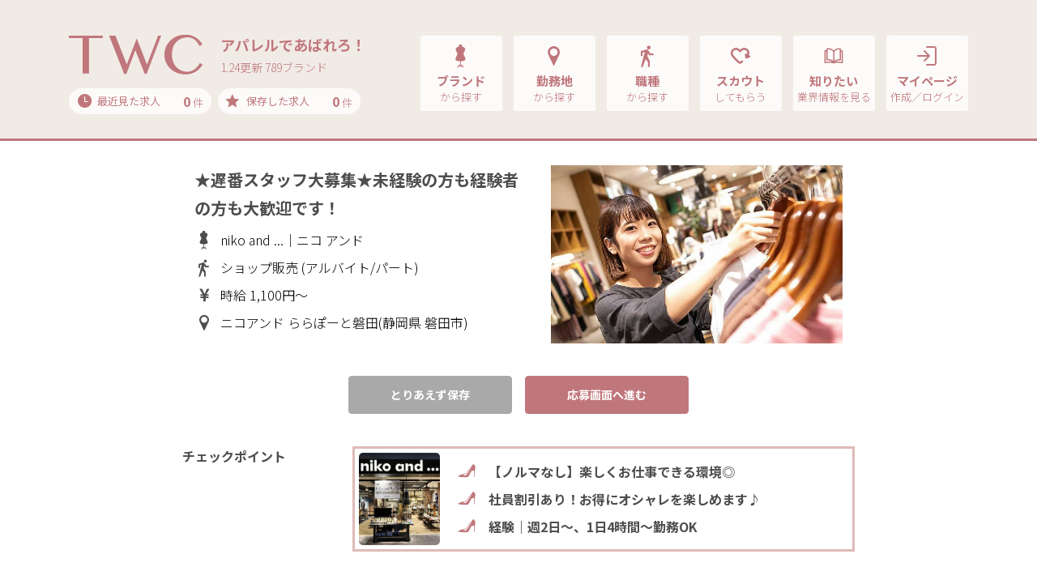

--- FILE ---
content_type: text/html; charset=UTF-8
request_url: https://www.t-w-c.net/detail/213562/
body_size: 564979
content:
<!DOCTYPE html>
<html lang="ja">

<head>
    <meta charset="utf-8">

    <script type="text/javascript">
        var google_tag_params = {
            job_id: "",
            job_pagetype: "home",
            job_totalvalue: ""
        };
    </script>
    <!-- Google Tag Manager -->
    <script>
        (function(w, d, s, l, i) {
            w[l] = w[l] || [];
            w[l].push({
                'gtm.start': new Date().getTime(),
                event: 'gtm.js'
            });
            var f = d.getElementsByTagName(s)[0],
                j = d.createElement(s),
                dl = l != 'dataLayer' ? '&l=' + l : '';
            j.async = true;
            j.src =
                'https://www.googletagmanager.com/gtm.js?id=' + i + dl;
            f.parentNode.insertBefore(j, f);
        })(window, document, 'script', 'dataLayer', 'GTM-KLTVZDH');
    </script>
    <!-- End Google Tag Manager -->

    <meta name="viewport" content="width=device-width, initial-scale=1, shrink-to-fit=no,user-scalable=no">
    <!-- ▼ページタイトル -->
            <!-- ▽ページタイトル　全般 -->
        <title>★遅番スタッフ大募集★未経験の方も経験者の方も大歓迎です！｜TWC</title>
        <!-- ▲//ページタイトル -->
    <meta name="author" content="STAFF BRIDGE">
    <meta name="copyright" content="Copyright STAFF BRIDGE">

            <link rel="canonical" href="https://www.t-w-c.net/detail/213562/">
    
    <!-- ▼検索エンジン -->
            <!-- ▽検索エンジンあり用 -->
                    <!-- ▽検索エンジンあり用　全般 -->
                            <meta name="description" content="【niko and ...｜ニコ アンド】給料/時給1,100円〜、雇用形態/アルバイト/パート、勤務地/ニコアンド ららぽーと磐田(静岡県 磐田市)、仕事内容/ショップ販売">
                        <meta name="robots" content="index,follow">
            <meta property="og:locale" content="ja_JP">
            <meta property="og:site_name" content="TWC">
                            <meta property="og:type" content="article">
                <meta property="og:title" content="★遅番スタッフ大募集★未経験の方も経験者の方も大歓迎です！｜TWC">
                                        <meta property="og:description" content="【niko and ...｜ニコ アンド】給料/時給1,100円〜、雇用形態/アルバイト/パート、勤務地/ニコアンド ららぽーと磐田(静岡県 磐田市)、仕事内容/ショップ販売">
                        <meta property="og:url" content="https://www.t-w-c.net/detail/213562/">
            <meta name="twitter:card" content="summary">
                <!-- ▲//検索エンジン -->
    <link rel="apple-touch-icon" sizes="192x192" href="/application/assets/images/favicons/touch-icon.png">
    <link rel="shortcut icon" href="/application/assets/images/favicons/touch-icon.png">
    <link rel="icon" type="image/png" href="/application/assets/images/favicons/favicon-16x16.png">
    <meta name="theme-color" content="#ffffff">
    <!-- Bootstrap core CSS -->
    <link href="https://fonts.googleapis.com/css?family=Noto+Sans+JP:300,400,700&display=swap" rel="stylesheet">
    <link href="/application/assets/lib/font-twcicon/twcicon.css?20260124-1602" rel="stylesheet">
    <link href="/application/assets/lib/bootstrap/css/bootstrap.css" rel="stylesheet">
    <link href="/application/assets/lib/bootstrap/css/bootstrap-print.css" rel="stylesheet">
    <link href="/application/assets/lib/drawer/drawer.css" rel="stylesheet">
    <link href="/application/assets/lib/remodal/remodal.css" rel="stylesheet">
    <link href="/application/assets/lib/remodal/remodal-default-theme.css" rel="stylesheet">
    <link href="/application/assets/lib/owlcarousel/assets/owl.carousel.css" rel="stylesheet">
    <link href="/application/assets/lib/owlcarousel/assets/owl.theme.default.css" rel="stylesheet">
    <!-- Custom styles for this template -->
    <link href="/application/assets/css/style.css?20260124-1602" rel="stylesheet">

        <script src="//code.jquery.com/jquery-2.1.0.min.js" type="text/javascript"></script>
    <script src="https://cdnjs.cloudflare.com/ajax/libs/iScroll/5.1.3/iscroll.min.js"></script>
    <script src="/application/assets/lib/tether.min.js"></script>
    <script src="/application/assets/lib/bootstrap/js/bootstrap.min.js"></script>
    <!-- IE10 viewport hack for Surface/desktop Windows 8 bug -->
    <script src="/application/assets/lib/ie10-viewport-bug-workaround.js"></script>
    <script src="/application/assets/lib/drawer/drawer.js"></script>
    <script src="/application/assets/lib/match-height/jquery.matchHeight.js"></script>
    <script src="/application/assets/lib/remodal/remodal.min.js"></script>

    <!-- ▼slider js -->
    <link rel="stylesheet" href="/application/assets/lib/swiper/swiper.min.css">
    <script src="/application/assets/lib/swiper/swiper.min.js"></script>
    <!-- ▲//slider js -->

    <!-- ▼croppie js -->
    <link href="/application/assets/lib/croppie/croppie.min.css" rel="stylesheet">
    <script src="/application/assets/lib/croppie/croppie.js"></script>
    <!-- ▲//croppie js -->

    <script src="/application/assets/lib/jquery.cookie.js"></script>
    <script src="/application/assets/js/jquery.maxlength.js"></script>
    <script src="/application/assets/js/jquery.blockUI.js"></script>
    <script src="/application/assets/js/slaker-linkage-select.js"></script>
    <script src="/application/assets/js/lazysizes.min.js"></script>
    <script src="/application/assets/js/ls.unveilhooks.min.js"></script>
    <link href="/application/assets/css/system.css?20260124-1602" rel="stylesheet">
    <script src="/application/assets/js/selectize.js"></script>
    <script src="/application/assets/lib/plyr/plyr.min.js"></script>
    <link rel="stylesheet" href="/application/assets/lib/plyr/plyr.css">
    <script src="/application/assets/js/system.js"></script>
    
        

        <link href="/application/assets/css/selectize.css?20260124-1602" rel="stylesheet">
    <link href="/application/assets/css/selectize-custom.css?20260124-1602" rel="stylesheet">

    
    <script type="text/javascript">
        var modal_open_url = "/mypage/ajax/upload_modal/";
        var image_open_url = "/mypage/ajax/get_image/";
    </script>
    <script src="/application/assets/js/file/_form.js"></script>
    <script src="/application/assets/js/file/modal.js"></script>
    <script src="/application/assets/js/icropper.js"></script>
    <link rel="stylesheet" href="/application/assets/css/icropper.css">


    <!-- Rtoaster基本コード-->
            <!-- 全般 -->
        <script type="text/javascript" src="//js.rtoaster.jp/Rtoaster.js"></script>
        <script type="text/javascript">
            Rtoaster.init("RTA-d012-b3f8eea8e863");
            Rtoaster.track();
        </script>
        <!-- //ここまで、Rtoaster基本コード-->

    <script src="/application/assets/js/slider.js"></script>

</head>

<body class="drawer drawer--right sec parts jobdetail default " id="parts" >

    <!-- Google Tag Manager (noscript) -->
    <noscript><iframe src="https://www.googletagmanager.com/ns.html?id=GTM-KLTVZDH" height="0" width="0" style="display:none;visibility:hidden"></iframe></noscript>
    <!-- End Google Tag Manager (noscript) -->

    <!-- ▼ナビゲーションSP -->
            <!-- ▽ナビゲーションSP　全般 -->
        <header role="banner" class="drawer-banner">
            
                                    <!-- ↓ナビゲーションSP　全般（ログイン前） -->
                    <nav class="drawer-nav" role="navigation">
                        <ul class="drawer-menu">
                            <li>
                                <button type="button" class="drawer-toggle drawer-hamburger"> <span class="sr-only">toggle navigation</span> <span class="drawer-hamburger-icon"></span> </button>
                            </li>
                            <li>
                                <div class="btn-2-list">
                                    <div class="rows">
                                        <div class="row-eq-height">
                                            <div class="btn-group"><a class="btn btn-normal-2" href="/reg/">マイページ作成</a></div>
                                            <div class="btn-group"><a class="btn btn-normal-2" href="/member/member_login/login/">ログイン</a></div>
                                        </div>
                                    </div>
                                </div>
                            </li>
                            <li class="ttls">
                                求人を探す
                            </li>
                            <li><a class="drawer-menu-item" href="/brand/"><i class="icon-brand"></i>ブランド<span class="sub">から探す</span></a></li>
                            <li><a class="drawer-menu-item" href="/area/"><i class="icon-pin"></i>勤務地<span class="sub">から探す</span></a></li>
                            <li><a class="drawer-menu-item" href="/job/"><i class="icon-walk"></i>職種<span class="sub">から探す</span></a></li>
                            <li><a class="drawer-menu-item" href="/word/"><i class="icon-books"></i>話題のワード特集<span class="sub">から探す</span></a></li>
                            <li><a class="drawer-menu-item" href="/special/"><i class="icon-diamond"></i>話題のブランド特集<span class="sub">から探す</span></a></li>
                            <li><a class="drawer-menu-item" href="/recently/"><i class="icon-time"></i>最近見た求人<span class="count"><span class="recently-count bold">0</span> 件</span></a></li>
                            <li><a class="drawer-menu-item" href="/stock/"><i class="icon-star"></i>保存した求人<span class="count"><span class="bold">0</span> 件</span></a></li>
                            <li class="ttls">
                                お役立ち情報
                            </li>
                            <li><a class="drawer-menu-item" href="/scout/"><i class="icon-heart"></i>TWCスカウト</a></li>
                            <li><a class="drawer-menu-item" href="/topics/"><i class="icon-book"></i>TWCトピックス</a></li>
                            <li><a class="drawer-menu-item" href="/guide/"><i class="icon-beginner"></i>初めてご利用の方へ</a></li>
                            <li><a class="drawer-menu-item" href="/help/qanda/"><i class="icon-help"></i>よくある質問Q&amp;A</a></li>
                            <li><a class="drawer-menu-item" href="/contact/"><i class="icon-message"></i>問い合わせ</a></li>
                        </ul>
                    </nav>
                
                    </header>
        <!-- ▲//ナビゲーションSP -->
    <main role="main">
        <!-- ▼ナビゲーションPC -->
                                    <!-- ▽ナビゲーションPC 全般 -->
                <!-- ↓ナビゲーションPC 全般（ログイン前、indeedログイン前） -->
                                    <nav class="navbar navbar-toggleable-md navbar-inverse navbar-custom">
                        <button type="button" class="drawer-toggle drawer-hamburger"> <span class="drawer-hamburger-icon"></span> </button>
                        <div class="container">
                            <div class="logo-group">
                                <div class="logos">
                                    <a class="navbar-brand" href="/">
                                        <img src="/application/assets/images/global/logo-image-p.svg" alt="TWC">                                    </a>
                                                                        <div class="copy">
                                        <div class="title">アパレルであばれろ！</div>
                                        <div class="update">1.24更新 789ブランド</div>
                                    </div>
                                                                    </div>
                                <div class="cookie-data">
                                    <div class="rows">
                                        <div class="groups"><a href="/recently/"><span class="ttls"><i class="icon-time"></i>最近見た求人</span><span class="count"><span class="recently-count bold">0</span> 件</span></a></div>
                                        <div class="groups"><a href="/stock/"><span class="ttls"><i class="icon-star"></i>保存した求人</span><span class="count"><span class="stock_count bold">0</span> 件</span></a></div>
                                    </div>
                                </div>
                            </div>
                            <div class="collapse navbar-collapse" id="navbarCollapse">
                                <ul class="nav navbar-nav ml-auto">
                                    <li class="nav-item">
                                        <div class="adjust-box"><a class="nav-link" href="/brand/">
                                                <div class="set">
                                                    <div class="groups"><i class="icon-brand"></i>ブランド<span class="sub">から探す</span></div>
                                                </div>
                                            </a> </div>
                                    </li>
                                    <li class="nav-item">
                                        <div class="adjust-box"><a class="nav-link" href="/area/">
                                                <div class="set">
                                                    <div class="groups"><i class="icon-pin"></i>勤務地<span class="sub">から探す</span></div>
                                                </div>
                                            </a> </div>
                                    </li>
                                    <li class="nav-item">
                                        <div class="adjust-box"><a class="nav-link" href="/job/">
                                                <div class="set">
                                                    <div class="groups"><i class="icon-walk"></i>職種<span class="sub">から探す</span></div>
                                                </div>
                                            </a> </div>
                                    </li>
                                    <li class="nav-item">
                                        <div class="adjust-box"><a class="nav-link" href="/scout/">
                                                <div class="set">
                                                    <div class="groups"><i class="icon-heart"></i>スカウト<span class="sub">してもらう</span></div>
                                                </div>
                                            </a> </div>
                                    </li>
                                    <li class="nav-item">
                                        <div class="adjust-box"><a class="nav-link" href="/topics/">
                                                <div class="set">
                                                    <div class="groups"><i class="icon-book"></i>知りたい<span class="sub">業界情報を見る</span></div>
                                                </div>
                                            </a> </div>
                                    </li>
                                    <li class="nav-item">
                                        <div class="adjust-box"><a class="nav-link" href="/member/member_login/login/">
                                                <div class="set">
                                                    <div class="groups"><i class="icon-login"></i>マイページ<span class="sub">作成／ログイン</span></div>
                                                </div>
                                            </a>
                                        </div>
                                    </li>
                                </ul>
                            </div>
                        </div>
                    </nav>
                

                            <!-- ▲//ナビゲーションPC --><div class="main">
    <section class="job-detail-section pb-0">
        <section class="job-detail-header">
            <div class="container">
                <div class="inner">

                    
<div class="row">
	<div class="col-12 col-md-5 order-md-2">
    	<div class="img ">
		    	    	<img src="/application/upload/common/member_picture/member_picture_2022042856c0bd34cf386649b1998e01cd06aa44ac6e89f1.jpg" alt="">
				    	</div>
    </div>
    <div class="col-12 col-md-7 order-md-1">
        <h1 class="h5up md-h3 title">★遅番スタッフ大募集★未経験の方も経験者の方も大歓迎です！</h1>
        <div class="conditions">
        	<div>
            	<i class="icon-brand"></i>niko and ...｜ニコ アンド            </div>
            <div>
            	<i class="icon-walk"></i>
            	                	ショップ販売                                                                (アルバイト/パート)
                            </div>
        	<div>
            	<i class="icon-money"></i>
            	                	時給                                                	1,100円～
                                            </div>
            <div>
            	<i class="icon-pin"></i>
            	                	ニコアンド ららぽーと磐田(静岡県 磐田市)
            	            </div>
        </div>
    </div>
</div>


                    <div class="job-btn-control" id="js-trigger">
                        <div class="btn-2-list md-sizeM">
                            <div class="rows">
                                <div class="row-eq-height">
                                    <!-- ▽「とりあえず保存」「保存をやめる」で切り替える（ストック機能：クッキー保存）★求人詳細は該当記事のボタン3か所連動する必要がある -->
                                    <div class="btn-group xs-small">
                                        <a href="#" data-remodal-target="modal-stock-add" class="btn md-medium-up btn-normal-8 event-click-stock event-click-stock213562" data-id="213562">とりあえず保存</a>
                                    </div>
                                    <!-- △//「とりあえず保存」「保存をやめる」で切り替える（ストック機能：クッキー保存）★求人詳細は該当記事のボタン3か所連動する必要がある  -->
                                    <div class="btn-group xs-lage"> <a href="/entry/213562/" class="btn md-medium-up btn-normal-4 " >応募画面へ進む</a> </div>
                                </div>
                            </div>
                        </div>
                    </div>
                </div>
            </div>
        </section>
        <!-- ▼SP時にページ下部に追従する（fixed-area内）-->
        <div class="fixed-button fixed-entry">
            <div class="container">
                <div class="job-btn-control">
                    <div class="btn-2-list md-sizeM">
                        <div class="rows">
                            <div class="row-eq-height">
                                <!-- ▽「とりあえず保存」「保存をやめる」で切り替える（ストック機能：クッキー保存）★求人詳細は該当記事のボタン3か所連動する必要がある -->
                                <div class="btn-group xs-small">
                                    <a href="#" data-remodal-target="modal-stock-add" class="btn md-medium-up btn-normal-8 event-click-stock event-click-stock213562" data-id="213562">とりあえず保存</a>
                                </div>
                                <!-- △//「とりあえず保存」「保存をやめる」で切り替える（ストック機能：クッキー保存）★求人詳細は該当記事のボタン3か所連動する必要がある  -->
                                <div class="btn-group xs-lage"> <a href="/entry/213562/" class="btn md-medium-up btn-normal-4 " >応募画面へ進む</a> </div>
                            </div>
                        </div>
                    </div>
                </div>
            </div>
        </div>
        <!-- ▲//SP時にページ下部に追従する（fixed-area内）-->
        <!-- ▼SP時にページ下部に追従する（fixed-area内）-->
        <div class="fixed-button2 fixed-control">
            <div class="container">
                <div class="job-btn-control">
                    <div class="cookie-data">
                        <div class="rows">
                            <div class="groups"><a href="/recently/"><span class="ttls"><i class="icon-time"></i>最近見た求人</span><span class="count"><span class="recently-count bold">0</span> 件</span></a></div>
                            <div class="groups"><a href="/stock/"><span class="ttls"><i class="icon-star"></i>保存した求人</span><span class="count"><span class="bold">0</span> 件</span></a></div>
                        </div>
                    </div>
                </div>
            </div>
        </div>
        <!-- ▲//SP時にページ下部に追従する（fixed-area内）-->
        <section class="job-detail-data fixed-area module-small pt-2 pt-md-4up">
            <div class="container">
                <section class="form-layout">

                        <div class="group">
        <div class="labels normal d-none d-lg-block">
            <h2 class="h5">チェックポイント</h2>
        </div>
        <div class="input-list max-width xmd-width-full nobg">
            <div class="job-detail-point">
                <div class="rows">
                    <div class="row-eq-height">
                                                    <div class="cover">
                                <div class="bg-clip">
                                    <div class="bg" style="background-image: url('https://cm.staff-b.com/uploads/brand/1084/croped_c18ffb558f351e333d243d7e6e137467.jpg')"></div>
                                </div>
                            </div>
                                                <div class="list">
                                                                                                <div>【ノルマなし】楽しくお仕事できる環境◎</div>
                                                                                                                                <div>社員割引あり！お得にオシャレを楽しめます♪</div>
                                                                                                                                <div>経験｜週2日～、1日4時間～勤務OK</div>
                                                                                    </div>
                    </div>
                </div>
            </div>
        </div>
    </div>

<div class="group">
    <div class="labels normal">
        <h2 class="h5">給料</h2>
        <span class="job-details-sp h5">
                            時給                                        1,100円～
                                </span>
    </div>
        <div class="input-list max-width ">
        <div class="job-details ">
            <div class="titles">
                <span class="h5">
                                            時給                                                                1,100円～
                                                        </span>
            </div>
            <div class="text">交通費：月5万円迄</div>
        </div>
        <div class="job-input-tag">
            <span class="tagname">交通費一部支給</span><span class="tagname">昇給あり</span><span class="tagname">扶養範囲内相談可</span>        </div>
    </div>
</div>

<div class="group">
    <div class="labels normal">
        <h2 class="h5">雇用形態</h2>
                            <span class="job-details-sp h5">アルバイト/パート</span>
            </div>
        <div class="input-list max-width ">
        <div class="job-details ">
                                        <div class="titles"><span class="h5">アルバイト/パート</span></div>
                        <div class="text">※高卒以上<br /><br />【正社員登用制度】<br />アルバイトからスタートして、正社員を目指すことが可能！<br />正社員登用試験を年に数回実施。（店長・エリアマネジャーからの推薦スタッフが対象）入社後、約1年～1年半で正社員登用試験を受けるスタッフが多くいます。<br />何でもチャレンジさせてくれる社風なので、あなたのキャリアを応援しますよ！</div>
        </div>
        <div class="job-input-tag">
            <span class="tagname">社員登用あり</span><span class="tagname">即日から勤務可能</span><span class="tagname">30日以内の短期</span><span class="tagname">1〜3ヶ月以内の短期</span><span class="tagname">長期で安定</span>        </div>

    </div>
</div>

<div class="group">
    <div class="labels normal">
        <h2 class="h5">勤務時間</h2>
        <span class="job-details-sp h5">
                        9:30～21:30<span class="sub">（1日実働4時間以上）</span>
        </span>
    </div>
        <div class="input-list max-width ">
        <div class="job-details ">
            <div class="titles">
                <span class="h5">
                    9:30～21:30                    <span class="sub">
                        1日実働4時間以上                    </span>
                </span>
            </div>
            <div class="text">9:30～21:30<br />(シフト制・実働8時間以内)<br />・月～金／9:30～20:30<br />・土日祝／9:30～21:30<br /><br />※希望について面接時にご相談ください</div>
        </div>
        <div class="job-input-tag">
            <span class="tagname">遅番出勤のみOK</span>        </div>
    </div>
</div>

    <div class="group">
        <div class="labels normal">
            <h2 class="h5">休日・休暇</h2>
        </div>
        <div class="input-list max-width">
                            <div class="job-details">
                    <div class="text">週2日～勤務相談可能<br />※土日祝のみOK！<br />※勤務時間・日数等お気軽にご相談下さい！</div>
                </div>
                        <div class="job-input-tag">
                <span class="tagname">土日出勤のみOK</span>            </div>
        </div>
    </div>

<div class="group">
            <div class="labels normal">
            <h2 class="h5">勤務地</h2><span class="h5 job-details-sp"><span>ニコアンド ららぽーと磐田</span></span><a href="https://maps.google.co.jp/maps?&q=静岡県磐田市高見丘1200" target="_blank" rel="nofollow" class="d-md-none btn mini-up btn-normal-7 inline-mini smx-inline-mini-pd font-2 smx-font-4">地 図</a>
        </div>
        <div class="input-list max-width">
            <div class="job-details">
                <div class="titles"><span class="h5">ニコアンド ららぽーと磐田</span></div>
                <div class="text address">
                    <span>静岡県磐田市高見丘1200ららぽーと磐田 1F</span>
                    <a href="https://maps.google.co.jp/maps?&q=静岡県磐田市高見丘1200" target="_blank" rel="nofollow" class="d-none d-md-inline-block btn mini-up btn-normal-7 inline-mini smx-inline-mini-pd font-2 smx-font-4">地 図</a>
                </div>
            </div>
            <div class="icons-condition">
                                            </div>

                    </div>
        </div>
        <div class="group">
            <div class="labels normal">
                <h2 class="h5">仕事内容</h2>
                <span class="job-details-sp h5">
                                            ショップ販売                                    </span>
            </div>
                        <div class="input-list max-width ">
                <div class="job-details ">
                    <div class="titles">
                        <span class="h5">
                                                            ショップ販売                                                    </span>
                    </div>
                    <div class="text">販売スタッフとして、メンズ・ウィメンズアパレル、雑貨、インテリアなどのライフスタイル商品の接客・販売・レジ対応・在庫管理、清掃業務が主なお仕事になります。商品レイアウト変更などはシーズンに応じ実施しますので、季節やトレンドを楽しめるお仕事です♪いち早く新作を見ることができるのも嬉しい★<br /><br />【社風】<br />私たちが創業から一貫して目指しているのは、お客さまに「ワクワク」を提供すること。そのために、自分たちもファッションと人生を楽しみながら、たくさんの「ワクワク」を世界に届けていきたい、という想いを大切にしています。</div>
                </div>
                <div class="job-input-tag">
                    <span class="tagname">ノルマなし</span>                </div>
            </div>
        </div>

                            <div class="group">
                <div class="labels normal">
                    <h2 class="h5">応募資格<br class="d-none d-md-block">求める人物像</h2>
                </div>
                <div class="input-list max-width">
                                            <div class="job-details">
                            <div class="text">ファッションが好き・人と話すことが好き、そんな想いを活かせる仕事です。<br />アパレルのお仕事に多いノルマも当社はありませんので、楽しくお仕事をしていただける環境です。<br />明るくフレンドリーな接客がしたい、人を喜ばせるのが好き！そんなあなたのご応募を心よりお待ちしています！<br /><br />【働き方】<br />周りのスタッフのフォロー体制も整っているので、未経験でも安心！<br />少ない日数からの勤務でも大歓迎です★<br />面接時にぜひご相談ください◎</div>
                        </div>
                                        <div class="job-input-tag">
                        <span class="tagname">未経験OK</span><span class="tagname">経験者優遇</span><span class="tagname">大学生OK</span><span class="tagname">学歴不問</span><span class="tagname">主婦・主夫歓迎</span><span class="tagname">副業・WワークOK</span>                    </div>
                </div>
            </div>
        
                            <div class="group">
                <div class="labels normal">
                    <h2 class="h5">待遇・福利厚生</h2>
                </div>
                <div class="input-list max-width">
                                            <div class="job-details">
                            <div class="text">交通費支給（月5万円まで）<br />昇給制度あり<br />スタッフ割引あり<br />社会保険制度あり<br />労災あり<br />正社員登用制度あり<br /><br />＜受動喫煙防止の取り組み＞<br />店舗内は原則禁煙です。一部施設には喫煙場所が設置されている場合があります。<br />詳細は勤務予定の店舗により異なりますので、面接時にご確認ください。<br /><br />＜労働契約について＞<br />持株会社体制への移行に伴う吸収分割のため、2025年9月1日より、新たに設立した株式会社アダストリアに労働契約が承継されますのであらかじめご承知おきください。<br />なお、労働条件に影響はありませんのでご安心ください。</div>
                        </div>
                                        <div class="job-input-tag">
                        <span class="tagname">社会保険完備</span><span class="tagname">車通勤OK</span><span class="tagname">バイク通勤OK</span><span class="tagname">転勤なし/勤務地限定</span>                    </div>
                </div>
            </div>
        
                            <div class="group">
                <div class="labels normal">
                    <h2 class="h5">制服・社販</h2>
                </div>
                <div class="input-list max-width">
                                            <div class="job-details">
                            <div class="text">店頭商品着用<br />社員割引あり（新作からセール品までお得に購入可能です♪）<br /><br />※ピアス、ネイル、髭については、面接時にお気軽にご相談ください！</div>
                        </div>
                                        <div class="job-input-tag">
                        <span class="tagname">社割制度あり</span><span class="tagname">髪型・髪色自由</span><span class="tagname">ネイルOK</span><span class="tagname">ピアスOK</span>                    </div>
                </div>
            </div>
                <div class="group">
            <div class="labels normal">
                <h2 class="h5">会社概要</h2>
            </div>
            <div class="input-list max-width nobg">
                <div class="job-details-table">
                    <table class="tb-details">
                        <tbody>
                            <tr>
                                <th>企業名</th>
                                <td>
                                                                        <div>株式会社 アダストリア</div>
                                </td>
                            </tr>
                            <tr class="line-height-up">
                                <th>本社</th>
                                <td>
                                    <div>
                                                                                                                                                                                                                                                東京都渋谷区渋谷2-21-1渋谷ヒカリエ27階                                    </div>
                                                                    </td>
                            </tr>
                                                                                        <tr>
                                    <th>設立日</th>
                                    <td>
                                        <div>2025年04月</div>
                                    </td>
                                </tr>
                                                                                        <tr>
                                    <th>資本金</th>
                                    <td>
                                        <div>10百万円（株式会社アンドエスティHD100%出資）</div>
                                    </td>
                                </tr>
                                                                                                                    <tr>
                                    <th>ホームページ</th>
                                    <td>
                                        <div><a href="http://www.adastria.co.jp/" target="_blank" rel="nofollow" class="hov_color-dpink">http://www.adastria.co.jp/</a></div>
                                    </td>
                                </tr>
                                                    </tbody>
                    </table>
                </div>
            </div>
        </div>
                            <div class="group">
                <div class="labels normal">
                    <h2 class="h5">応募方法</h2>
                </div>
                <div class="input-list max-width">
                                            <div class="job-details">
                            <div class="text">選考の流れは下記です。<br /><br />＜１＞応募するボタンよりご応募<br />＜２＞受付完了後、担当者より面接のご案内を致します。<br />＜３＞面接をご予約の上、履歴書(写貼)持参で面接へお越し下さい。なお履歴書は返却致しませんのでご了承下さい｡<br /><br />※追って担当より「お電話」OR「SMS」にてご連絡いたします。※急な営業時間の短縮や休館になる可能性がございます。その際は応募者様へのご連絡が遅くなる可能性もございますので、予めご了承頂けますようお願い致します。</div>
                        </div>
                                        <div class="job-input-tag">
                                            </div>
                </div>
            </div>
        
                    <div class="job-btn-control mt-4up mt-md-3">
                        <div class="btn-2-list md-sizeM">
                            <div class="rows">
                                <div class="row-eq-height">
                                    <!-- ▽「とりあえず保存」「保存をやめる」で切り替える（ストック機能：クッキー保存）★求人詳細は該当記事のボタン3か所連動する必要がある -->
                                    <div class="btn-group xs-small">
                                        <a href="#" data-remodal-target="modal-stock-add" class="btn md-medium-up btn-normal-8 event-click-stock event-click-stock213562" data-id="213562">とりあえず保存</a>
                                    </div>
                                    <!-- △//「とりあえず保存」「保存をやめる」で切り替える（ストック機能：クッキー保存）★求人詳細は該当記事のボタン3か所連動する必要がある  -->
                                    <div class="btn-group xs-lage"> <a href="/entry/213562/" class="btn md-medium-up btn-normal-4 " >応募画面へ進む</a> </div>
                                </div>
                            </div>
                        </div>
                    </div>
                </section>
            </div>
        </section>
        <section class="section-recommend module-small md-module-medium pb50 sm-pb150 fixed-area2">
            <div class="container">
                                    <section class="pt-4up pt-md-0">
                        <h2 class="h5 md-h3 title">niko and ...の求人一覧<span class="more d-none d-md-block"></span></h2>

                        <div class="brand_perf_joblist">

                                                                                            <div class="set_job">
                                    <div class="title_pref from_open">
                                        <h3 class="title h6 vw-h7_imp bolds">北海道（ 3 ）</h3>
                                    </div>
                                                                            <div class="to_open">
                                            <div class="brand-job-list">
                                                <div class="rows">
                                                    <div class="job-group">
                                                                                                                    <div class="item">
                                                                <div class="groups">
                                                                    <div class="text">
                                                                        <div class="h4 md-h5 titles"><a href="/detail/305625/">★長期で働ける方大募集★勤務時間・日数はご要望をお聞かせ下さい！</a></div>
                                                                        <div class="detail">
                                                                            <div class="conditions">
                                                                                <div class="group">
                                                                                    <i class="icon-walk"></i>
                                                                                                                                                                                                                                                                ショップ販売(アルバイト/パート)
                                                                                                                                                                    </div>
                                                                                <div class="group">
                                                                                    <i class="icon-money"></i>
                                                                                                                                                                            時給                                                                                                                                                                                                                                                                1,080円
                                                                                                                                                                        ～
                                                                                                                                                                    </div>
                                                                                <div class="group">
                                                                                    <i class="icon-pin"></i>
                                                                                                                                                                            ニコアンド 札幌アピア(北海道 札幌市中央区)
                                                                                                                                                                    </div>
                                                                            </div>
                                                                        </div>
                                                                    </div>
                                                                </div>
                                                            </div>
                                                                                                                    <div class="item">
                                                                <div class="groups">
                                                                    <div class="text">
                                                                        <div class="h4 md-h5 titles"><a href="/detail/214832/">おしゃれが好きな方、人と話すのが好きな方大歓迎！好きを仕事にしませんか？</a></div>
                                                                        <div class="detail">
                                                                            <div class="conditions">
                                                                                <div class="group">
                                                                                    <i class="icon-walk"></i>
                                                                                                                                                                                                                                                                ショップ販売(アルバイト/パート)
                                                                                                                                                                    </div>
                                                                                <div class="group">
                                                                                    <i class="icon-money"></i>
                                                                                                                                                                            時給                                                                                                                                                                                                                                                                1,080円
                                                                                                                                                                        ～
                                                                                                                                                                    </div>
                                                                                <div class="group">
                                                                                    <i class="icon-pin"></i>
                                                                                                                                                                            ニコアンド　イオンモール札幌発寒(北海道 札幌市西区)
                                                                                                                                                                    </div>
                                                                            </div>
                                                                        </div>
                                                                    </div>
                                                                </div>
                                                            </div>
                                                                                                                    <div class="item">
                                                                <div class="groups">
                                                                    <div class="text">
                                                                        <div class="h4 md-h5 titles"><a href="/detail/213580/">★遅番スタッフ大募集★未経験の方も経験者の方も大歓迎です！</a></div>
                                                                        <div class="detail">
                                                                            <div class="conditions">
                                                                                <div class="group">
                                                                                    <i class="icon-walk"></i>
                                                                                                                                                                                                                                                                ショップ販売(アルバイト/パート)
                                                                                                                                                                    </div>
                                                                                <div class="group">
                                                                                    <i class="icon-money"></i>
                                                                                                                                                                            時給                                                                                                                                                                                                                                                                1,150円
                                                                                                                                                                        ～
                                                                                                                                                                    </div>
                                                                                <div class="group">
                                                                                    <i class="icon-pin"></i>
                                                                                                                                                                            ニコアンド　イオンモール旭川西(北海道 旭川市)
                                                                                                                                                                    </div>
                                                                            </div>
                                                                        </div>
                                                                    </div>
                                                                </div>
                                                            </div>
                                                                                                            </div>
                                                </div>
                                            </div>
                                        </div>
                                                                    </div>
                                                                                            <div class="set_job">
                                    <div class="title_pref from_open">
                                        <h3 class="title h6 vw-h7_imp bolds">東北（ 4 ）</h3>
                                    </div>
                                                                            <div class="to_open">
                                            <div class="brand-job-list">
                                                <div class="rows">
                                                    <div class="job-group">
                                                                                                                    <div class="item">
                                                                <div class="groups">
                                                                    <div class="text">
                                                                        <div class="h4 md-h5 titles"><a href="/detail/217122/">★急募★スタッフ大募集★勤務時間・日数等お気軽にご相談下さい！</a></div>
                                                                        <div class="detail">
                                                                            <div class="conditions">
                                                                                <div class="group">
                                                                                    <i class="icon-walk"></i>
                                                                                                                                                                                                                                                                ショップ販売(アルバイト/パート)
                                                                                                                                                                    </div>
                                                                                <div class="group">
                                                                                    <i class="icon-money"></i>
                                                                                                                                                                            時給                                                                                                                                                                                                                                                                1,100円
                                                                                                                                                                        ～
                                                                                                                                                                    </div>
                                                                                <div class="group">
                                                                                    <i class="icon-pin"></i>
                                                                                                                                                                            ニコアンド イオンモール盛岡南(岩手県 盛岡市)
                                                                                                                                                                    </div>
                                                                            </div>
                                                                        </div>
                                                                    </div>
                                                                </div>
                                                            </div>
                                                                                                                    <div class="item">
                                                                <div class="groups">
                                                                    <div class="text">
                                                                        <div class="h4 md-h5 titles"><a href="/detail/214152/">★フルタイム勤務募集★経験者の方も未経験者の方も大歓迎です！</a></div>
                                                                        <div class="detail">
                                                                            <div class="conditions">
                                                                                <div class="group">
                                                                                    <i class="icon-walk"></i>
                                                                                                                                                                                                                                                                ショップ販売(アルバイト/パート)
                                                                                                                                                                    </div>
                                                                                <div class="group">
                                                                                    <i class="icon-money"></i>
                                                                                                                                                                            時給                                                                                                                                                                                                                                                                1,100円
                                                                                                                                                                        ～
                                                                                                                                                                    </div>
                                                                                <div class="group">
                                                                                    <i class="icon-pin"></i>
                                                                                                                                                                            ニコアンド イオンモール名取(宮城県 名取市)
                                                                                                                                                                    </div>
                                                                            </div>
                                                                        </div>
                                                                    </div>
                                                                </div>
                                                            </div>
                                                                                                                    <div class="item">
                                                                <div class="groups">
                                                                    <div class="text">
                                                                        <div class="h4 md-h5 titles"><a href="/detail/213582/">★長期で働ける方大募集★勤務時間・日数はご要望をお聞かせ下さい！</a></div>
                                                                        <div class="detail">
                                                                            <div class="conditions">
                                                                                <div class="group">
                                                                                    <i class="icon-walk"></i>
                                                                                                                                                                                                                                                                ショップ販売(アルバイト/パート)
                                                                                                                                                                    </div>
                                                                                <div class="group">
                                                                                    <i class="icon-money"></i>
                                                                                                                                                                            時給                                                                                                                                                                                                                                                                1,050円
                                                                                                                                                                        ～
                                                                                                                                                                    </div>
                                                                                <div class="group">
                                                                                    <i class="icon-pin"></i>
                                                                                                                                                                            ニコアンド　イオンモール秋田(秋田県 秋田市)
                                                                                                                                                                    </div>
                                                                            </div>
                                                                        </div>
                                                                    </div>
                                                                </div>
                                                            </div>
                                                                                                                    <div class="item">
                                                                <div class="groups">
                                                                    <div class="text">
                                                                        <div class="h4 md-h5 titles"><a href="/detail/213792/">おしゃれが好きな方、男女ともに大歓迎！（正社員登用制度有）</a></div>
                                                                        <div class="detail">
                                                                            <div class="conditions">
                                                                                <div class="group">
                                                                                    <i class="icon-walk"></i>
                                                                                                                                                                                                                                                                ショップ販売(アルバイト/パート)
                                                                                                                                                                    </div>
                                                                                <div class="group">
                                                                                    <i class="icon-money"></i>
                                                                                                                                                                            時給                                                                                                                                                                                                                                                                1,040円
                                                                                                                                                                        ～
                                                                                                                                                                    </div>
                                                                                <div class="group">
                                                                                    <i class="icon-pin"></i>
                                                                                                                                                                            ニコアンド エスパル郡山(福島県 郡山市)
                                                                                                                                                                    </div>
                                                                            </div>
                                                                        </div>
                                                                    </div>
                                                                </div>
                                                            </div>
                                                                                                            </div>
                                                </div>
                                            </div>
                                        </div>
                                                                    </div>
                                                                                            <div class="set_job">
                                    <div class="title_pref from_open">
                                        <h3 class="title h6 vw-h7_imp bolds">関東（ 38 ）</h3>
                                    </div>
                                                                            <div class="to_open">
                                            <div class="brand-job-list">
                                                <div class="rows">
                                                    <div class="job-group">
                                                                                                                    <div class="item">
                                                                <div class="groups">
                                                                    <div class="text">
                                                                        <div class="h4 md-h5 titles"><a href="/detail/213573/">★長期で働ける方大募集★勤務時間・日数はご要望をお聞かせ下さい！</a></div>
                                                                        <div class="detail">
                                                                            <div class="conditions">
                                                                                <div class="group">
                                                                                    <i class="icon-walk"></i>
                                                                                                                                                                                                                                                                ショップ販売(アルバイト/パート)
                                                                                                                                                                    </div>
                                                                                <div class="group">
                                                                                    <i class="icon-money"></i>
                                                                                                                                                                            時給                                                                                                                                                                                                                                                                1,080円
                                                                                                                                                                        ～
                                                                                                                                                                    </div>
                                                                                <div class="group">
                                                                                    <i class="icon-pin"></i>
                                                                                                                                                                            ニコアンド　イオンモール水戸内原(茨城県 水戸市)
                                                                                                                                                                    </div>
                                                                            </div>
                                                                        </div>
                                                                    </div>
                                                                </div>
                                                            </div>
                                                                                                                    <div class="item">
                                                                <div class="groups">
                                                                    <div class="text">
                                                                        <div class="h4 md-h5 titles"><a href="/detail/216398/">★遅番スタッフ大募集★未経験の方も経験者の方も大歓迎です！</a></div>
                                                                        <div class="detail">
                                                                            <div class="conditions">
                                                                                <div class="group">
                                                                                    <i class="icon-walk"></i>
                                                                                                                                                                                                                                                                ショップ販売(アルバイト/パート)
                                                                                                                                                                    </div>
                                                                                <div class="group">
                                                                                    <i class="icon-money"></i>
                                                                                                                                                                            時給                                                                                                                                                                                                                                                                1,080円
                                                                                                                                                                        ～
                                                                                                                                                                    </div>
                                                                                <div class="group">
                                                                                    <i class="icon-pin"></i>
                                                                                                                                                                            ニコアンド イオンモールつくば(茨城県 つくば市)
                                                                                                                                                                    </div>
                                                                            </div>
                                                                        </div>
                                                                    </div>
                                                                </div>
                                                            </div>
                                                                                                                    <div class="item">
                                                                <div class="groups">
                                                                    <div class="text">
                                                                        <div class="h4 md-h5 titles"><a href="/detail/213572/">おしゃれが好きな方、男女ともに大歓迎！（正社員登用制度有）</a></div>
                                                                        <div class="detail">
                                                                            <div class="conditions">
                                                                                <div class="group">
                                                                                    <i class="icon-walk"></i>
                                                                                                                                                                                                                                                                ショップ販売(アルバイト/パート)
                                                                                                                                                                    </div>
                                                                                <div class="group">
                                                                                    <i class="icon-money"></i>
                                                                                                                                                                            時給                                                                                                                                                                                                                                                                1,100円
                                                                                                                                                                        ～
                                                                                                                                                                    </div>
                                                                                <div class="group">
                                                                                    <i class="icon-pin"></i>
                                                                                                                                                                            ニコアンド FKDインターパーク(栃木県 宇都宮市)
                                                                                                                                                                    </div>
                                                                            </div>
                                                                        </div>
                                                                    </div>
                                                                </div>
                                                            </div>
                                                                                                                    <div class="item">
                                                                <div class="groups">
                                                                    <div class="text">
                                                                        <div class="h4 md-h5 titles"><a href="/detail/221029/">好きなブランドで働こう！先輩がしっかりフォローするので安心です！</a></div>
                                                                        <div class="detail">
                                                                            <div class="conditions">
                                                                                <div class="group">
                                                                                    <i class="icon-walk"></i>
                                                                                                                                                                                                                                                                ショップ販売(アルバイト/パート)
                                                                                                                                                                    </div>
                                                                                <div class="group">
                                                                                    <i class="icon-money"></i>
                                                                                                                                                                            時給                                                                                                                                                                                                                                                                1,200円
                                                                                                                                                                        ～
                                                                                                                                                                    </div>
                                                                                <div class="group">
                                                                                    <i class="icon-pin"></i>
                                                                                                                                                                            ニコアンド 佐野プレミアムアウトレット(栃木県 佐野市)
                                                                                                                                                                    </div>
                                                                            </div>
                                                                        </div>
                                                                    </div>
                                                                </div>
                                                            </div>
                                                                                                                    <div class="item">
                                                                <div class="groups">
                                                                    <div class="text">
                                                                        <div class="h4 md-h5 titles"><a href="/detail/216396/">★長期で働ける方大募集★勤務時間・日数はご要望をお聞かせ下さい！</a></div>
                                                                        <div class="detail">
                                                                            <div class="conditions">
                                                                                <div class="group">
                                                                                    <i class="icon-walk"></i>
                                                                                                                                                                                                                                                                ショップ販売(アルバイト/パート)
                                                                                                                                                                    </div>
                                                                                <div class="group">
                                                                                    <i class="icon-money"></i>
                                                                                                                                                                            時給                                                                                                                                                                                                                                                                1,000円
                                                                                                                                                                        ～
                                                                                                                                                                    </div>
                                                                                <div class="group">
                                                                                    <i class="icon-pin"></i>
                                                                                                                                                                            ニコアンド　イオンモール太田(群馬県 太田市)
                                                                                                                                                                    </div>
                                                                            </div>
                                                                        </div>
                                                                    </div>
                                                                </div>
                                                            </div>
                                                                                                                    <div class="item">
                                                                <div class="groups">
                                                                    <div class="text">
                                                                        <div class="h4 md-h5 titles"><a href="/detail/214410/">★長期で働ける方大募集★勤務時間・日数はご要望をお聞かせ下さい！</a></div>
                                                                        <div class="detail">
                                                                            <div class="conditions">
                                                                                <div class="group">
                                                                                    <i class="icon-walk"></i>
                                                                                                                                                                                                                                                                ショップ販売(アルバイト/パート)
                                                                                                                                                                    </div>
                                                                                <div class="group">
                                                                                    <i class="icon-money"></i>
                                                                                                                                                                            時給                                                                                                                                                                                                                                                                1,150円
                                                                                                                                                                        ～
                                                                                                                                                                    </div>
                                                                                <div class="group">
                                                                                    <i class="icon-pin"></i>
                                                                                                                                                                            ニコアンド 大宮ステラタウン(埼玉県 さいたま市北区)
                                                                                                                                                                    </div>
                                                                            </div>
                                                                        </div>
                                                                    </div>
                                                                </div>
                                                            </div>
                                                                                                                    <div class="item">
                                                                <div class="groups">
                                                                    <div class="text">
                                                                        <div class="h4 md-h5 titles"><a href="/detail/265741/">ほとんどのスタッフが未経験からスタートです★先輩スタッフが丁寧に指導します！</a></div>
                                                                        <div class="detail">
                                                                            <div class="conditions">
                                                                                <div class="group">
                                                                                    <i class="icon-walk"></i>
                                                                                                                                                                                                                                                                ショップ販売(アルバイト/パート)
                                                                                                                                                                    </div>
                                                                                <div class="group">
                                                                                    <i class="icon-money"></i>
                                                                                                                                                                            時給                                                                                                                                                                                                                                                                1,150円
                                                                                                                                                                        ～
                                                                                                                                                                    </div>
                                                                                <div class="group">
                                                                                    <i class="icon-pin"></i>
                                                                                                                                                                            ニコアンド コクーンシティ(埼玉県 さいたま市大宮区)
                                                                                                                                                                    </div>
                                                                            </div>
                                                                        </div>
                                                                    </div>
                                                                </div>
                                                            </div>
                                                                                                                    <div class="item">
                                                                <div class="groups">
                                                                    <div class="text">
                                                                        <div class="h4 md-h5 titles"><a href="/detail/214836/">週3日～でOK！未経験の方も、経験者の方もみなさま大歓迎です！</a></div>
                                                                        <div class="detail">
                                                                            <div class="conditions">
                                                                                <div class="group">
                                                                                    <i class="icon-walk"></i>
                                                                                                                                                                                                                                                                ショップ販売(アルバイト/パート)
                                                                                                                                                                    </div>
                                                                                <div class="group">
                                                                                    <i class="icon-money"></i>
                                                                                                                                                                            時給                                                                                                                                                                                                                                                                1,150円
                                                                                                                                                                        ～
                                                                                                                                                                    </div>
                                                                                <div class="group">
                                                                                    <i class="icon-pin"></i>
                                                                                                                                                                            ニコアンド アトレ川越(埼玉県 川越市)
                                                                                                                                                                    </div>
                                                                            </div>
                                                                        </div>
                                                                    </div>
                                                                </div>
                                                            </div>
                                                                                                                    <div class="item">
                                                                <div class="groups">
                                                                    <div class="text">
                                                                        <div class="h4 md-h5 titles"><a href="/detail/213571/">★フルタイム勤務募集★経験者の方も未経験者の方も大歓迎です！</a></div>
                                                                        <div class="detail">
                                                                            <div class="conditions">
                                                                                <div class="group">
                                                                                    <i class="icon-walk"></i>
                                                                                                                                                                                                                                                                ショップ販売(アルバイト/パート)
                                                                                                                                                                    </div>
                                                                                <div class="group">
                                                                                    <i class="icon-money"></i>
                                                                                                                                                                            時給                                                                                                                                                                                                                                                                1,150円
                                                                                                                                                                        ～
                                                                                                                                                                    </div>
                                                                                <div class="group">
                                                                                    <i class="icon-pin"></i>
                                                                                                                                                                            ニコアンド イオンモール川口前川(埼玉県 川口市)
                                                                                                                                                                    </div>
                                                                            </div>
                                                                        </div>
                                                                    </div>
                                                                </div>
                                                            </div>
                                                                                                                    <div class="item">
                                                                <div class="groups">
                                                                    <div class="text">
                                                                        <div class="h4 md-h5 titles"><a href="/detail/296949/">★土日祝ご勤務できる方大歓迎★勤務時間・日数等お気軽にご相談ください♪</a></div>
                                                                        <div class="detail">
                                                                            <div class="conditions">
                                                                                <div class="group">
                                                                                    <i class="icon-walk"></i>
                                                                                                                                                                                                                                                                ショップ販売(アルバイト/パート)
                                                                                                                                                                    </div>
                                                                                <div class="group">
                                                                                    <i class="icon-money"></i>
                                                                                                                                                                            時給                                                                                                                                                                                                                                                                1,150円
                                                                                                                                                                        ～
                                                                                                                                                                    </div>
                                                                                <div class="group">
                                                                                    <i class="icon-pin"></i>
                                                                                                                                                                            ニコアンド イオンモール羽生(埼玉県 羽生市)
                                                                                                                                                                    </div>
                                                                            </div>
                                                                        </div>
                                                                    </div>
                                                                </div>
                                                            </div>
                                                                                                                    <div class="item">
                                                                <div class="groups">
                                                                    <div class="text">
                                                                        <div class="h4 md-h5 titles"><a href="/detail/214312/">★急募★スタッフ大募集★勤務時間・日数等お気軽にご相談下さい！</a></div>
                                                                        <div class="detail">
                                                                            <div class="conditions">
                                                                                <div class="group">
                                                                                    <i class="icon-walk"></i>
                                                                                                                                                                                                                                                                ショップ販売(アルバイト/パート)
                                                                                                                                                                    </div>
                                                                                <div class="group">
                                                                                    <i class="icon-money"></i>
                                                                                                                                                                            時給                                                                                                                                                                                                                                                                1,150円
                                                                                                                                                                        ～
                                                                                                                                                                    </div>
                                                                                <div class="group">
                                                                                    <i class="icon-pin"></i>
                                                                                                                                                                            ニコアンド イオンレイクタウン(埼玉県 越谷市)
                                                                                                                                                                    </div>
                                                                            </div>
                                                                        </div>
                                                                    </div>
                                                                </div>
                                                            </div>
                                                                                                                    <div class="item">
                                                                <div class="groups">
                                                                    <div class="text">
                                                                        <div class="h4 md-h5 titles"><a href="/detail/213570/">★遅番スタッフ大募集★未経験の方も経験者の方も大歓迎です！</a></div>
                                                                        <div class="detail">
                                                                            <div class="conditions">
                                                                                <div class="group">
                                                                                    <i class="icon-walk"></i>
                                                                                                                                                                                                                                                                ショップ販売(アルバイト/パート)
                                                                                                                                                                    </div>
                                                                                <div class="group">
                                                                                    <i class="icon-money"></i>
                                                                                                                                                                            時給                                                                                                                                                                                                                                                                1,200円
                                                                                                                                                                        ～
                                                                                                                                                                    </div>
                                                                                <div class="group">
                                                                                    <i class="icon-pin"></i>
                                                                                                                                                                            ニコアンド　三井アウトレットパーク入間(埼玉県 入間市)
                                                                                                                                                                    </div>
                                                                            </div>
                                                                        </div>
                                                                    </div>
                                                                </div>
                                                            </div>
                                                                                                                    <div class="item">
                                                                <div class="groups">
                                                                    <div class="text">
                                                                        <div class="h4 md-h5 titles"><a href="/detail/214147/">ほとんどのスタッフが未経験からスタートです★先輩スタッフが丁寧に指導します！</a></div>
                                                                        <div class="detail">
                                                                            <div class="conditions">
                                                                                <div class="group">
                                                                                    <i class="icon-walk"></i>
                                                                                                                                                                                                                                                                カフェ(アルバイト/パート)
                                                                                                                                                                    </div>
                                                                                <div class="group">
                                                                                    <i class="icon-money"></i>
                                                                                                                                                                            時給                                                                                                                                                                                                                                                                1,150円
                                                                                                                                                                        ～
                                                                                                                                                                    </div>
                                                                                <div class="group">
                                                                                    <i class="icon-pin"></i>
                                                                                                                                                                            ニコアンド ららぽーと富士見(埼玉県 富士見市)
                                                                                                                                                                    </div>
                                                                            </div>
                                                                        </div>
                                                                    </div>
                                                                </div>
                                                            </div>
                                                                                                                    <div class="item">
                                                                <div class="groups">
                                                                    <div class="text">
                                                                        <div class="h4 md-h5 titles"><a href="/detail/214149/">ほとんどのスタッフが未経験からスタートです★先輩スタッフが丁寧に指導します！</a></div>
                                                                        <div class="detail">
                                                                            <div class="conditions">
                                                                                <div class="group">
                                                                                    <i class="icon-walk"></i>
                                                                                                                                                                                                                                                                ショップ販売(アルバイト/パート)
                                                                                                                                                                    </div>
                                                                                <div class="group">
                                                                                    <i class="icon-money"></i>
                                                                                                                                                                            時給                                                                                                                                                                                                                                                                1,150円
                                                                                                                                                                        ～
                                                                                                                                                                    </div>
                                                                                <div class="group">
                                                                                    <i class="icon-pin"></i>
                                                                                                                                                                            ニコアンド ららぽーと富士見(埼玉県 富士見市)
                                                                                                                                                                    </div>
                                                                            </div>
                                                                        </div>
                                                                    </div>
                                                                </div>
                                                            </div>
                                                                                                                    <div class="item">
                                                                <div class="groups">
                                                                    <div class="text">
                                                                        <div class="h4 md-h5 titles"><a href="/detail/217120/">★長期で働ける方大募集★勤務時間・日数はご要望をお聞かせ下さい！</a></div>
                                                                        <div class="detail">
                                                                            <div class="conditions">
                                                                                <div class="group">
                                                                                    <i class="icon-walk"></i>
                                                                                                                                                                                                                                                                ショップ販売(アルバイト/パート)
                                                                                                                                                                    </div>
                                                                                <div class="group">
                                                                                    <i class="icon-money"></i>
                                                                                                                                                                            時給                                                                                                                                                                                                                                                                1,140円
                                                                                                                                                                        ～
                                                                                                                                                                    </div>
                                                                                <div class="group">
                                                                                    <i class="icon-pin"></i>
                                                                                                                                                                            ニコアンド　ペリエ千葉(千葉県 千葉市中央区)
                                                                                                                                                                    </div>
                                                                            </div>
                                                                        </div>
                                                                    </div>
                                                                </div>
                                                            </div>
                                                                                                                    <div class="item">
                                                                <div class="groups">
                                                                    <div class="text">
                                                                        <div class="h4 md-h5 titles"><a href="/detail/214569/">ほとんどのスタッフが未経験からスタートです★先輩スタッフが丁寧に指導します！</a></div>
                                                                        <div class="detail">
                                                                            <div class="conditions">
                                                                                <div class="group">
                                                                                    <i class="icon-walk"></i>
                                                                                                                                                                                                                                                                ショップ販売(アルバイト/パート)
                                                                                                                                                                    </div>
                                                                                <div class="group">
                                                                                    <i class="icon-money"></i>
                                                                                                                                                                            時給                                                                                                                                                                                                                                                                1,140円
                                                                                                                                                                        ～
                                                                                                                                                                    </div>
                                                                                <div class="group">
                                                                                    <i class="icon-pin"></i>
                                                                                                                                                                            ニコアンド　イオンモール幕張新都心(千葉県 千葉市美浜区)
                                                                                                                                                                    </div>
                                                                            </div>
                                                                        </div>
                                                                    </div>
                                                                </div>
                                                            </div>
                                                                                                                    <div class="item">
                                                                <div class="groups">
                                                                    <div class="text">
                                                                        <div class="h4 md-h5 titles"><a href="/detail/221031/">ほとんどのスタッフが未経験からスタートです★先輩スタッフが丁寧に指導します！</a></div>
                                                                        <div class="detail">
                                                                            <div class="conditions">
                                                                                <div class="group">
                                                                                    <i class="icon-walk"></i>
                                                                                                                                                                                                                                                                ショップ販売(アルバイト/パート)
                                                                                                                                                                    </div>
                                                                                <div class="group">
                                                                                    <i class="icon-money"></i>
                                                                                                                                                                            時給                                                                                                                                                                                                                                                                1,140円
                                                                                                                                                                        ～
                                                                                                                                                                    </div>
                                                                                <div class="group">
                                                                                    <i class="icon-pin"></i>
                                                                                                                                                                            ニコアンド　本八幡コルトンプラザ(千葉県 市川市)
                                                                                                                                                                    </div>
                                                                            </div>
                                                                        </div>
                                                                    </div>
                                                                </div>
                                                            </div>
                                                                                                                    <div class="item">
                                                                <div class="groups">
                                                                    <div class="text">
                                                                        <div class="h4 md-h5 titles"><a href="/detail/213576/">★遅番スタッフ大募集★未経験の方も経験者の方も大歓迎です！</a></div>
                                                                        <div class="detail">
                                                                            <div class="conditions">
                                                                                <div class="group">
                                                                                    <i class="icon-walk"></i>
                                                                                                                                                                                                                                                                ショップ販売(アルバイト/パート)
                                                                                                                                                                    </div>
                                                                                <div class="group">
                                                                                    <i class="icon-money"></i>
                                                                                                                                                                            時給                                                                                                                                                                                                                                                                1,140円
                                                                                                                                                                        ～
                                                                                                                                                                    </div>
                                                                                <div class="group">
                                                                                    <i class="icon-pin"></i>
                                                                                                                                                                            ニコアンド ららぽーとTOKYO-BAY(千葉県 船橋市)
                                                                                                                                                                    </div>
                                                                            </div>
                                                                        </div>
                                                                    </div>
                                                                </div>
                                                            </div>
                                                                                                                    <div class="item">
                                                                <div class="groups">
                                                                    <div class="text">
                                                                        <div class="h4 md-h5 titles"><a href="/detail/213574/">★遅番スタッフ大募集★未経験の方も経験者の方も大歓迎です！</a></div>
                                                                        <div class="detail">
                                                                            <div class="conditions">
                                                                                <div class="group">
                                                                                    <i class="icon-walk"></i>
                                                                                                                                                                                                                                                                ショップ販売(アルバイト/パート)
                                                                                                                                                                    </div>
                                                                                <div class="group">
                                                                                    <i class="icon-money"></i>
                                                                                                                                                                            時給                                                                                                                                                                                                                                                                1,140円
                                                                                                                                                                        ～
                                                                                                                                                                    </div>
                                                                                <div class="group">
                                                                                    <i class="icon-pin"></i>
                                                                                                                                                                            ニコアンド 三井アウトレットパーク木更津(千葉県 木更津市)
                                                                                                                                                                    </div>
                                                                            </div>
                                                                        </div>
                                                                    </div>
                                                                </div>
                                                            </div>
                                                                                                                    <div class="item">
                                                                <div class="groups">
                                                                    <div class="text">
                                                                        <div class="h4 md-h5 titles"><a href="/detail/213575/">★フルタイム勤務募集★経験者の方も未経験者の方も大歓迎です！</a></div>
                                                                        <div class="detail">
                                                                            <div class="conditions">
                                                                                <div class="group">
                                                                                    <i class="icon-walk"></i>
                                                                                                                                                                                                                                                                ショップ販売(アルバイト/パート)
                                                                                                                                                                    </div>
                                                                                <div class="group">
                                                                                    <i class="icon-money"></i>
                                                                                                                                                                            時給                                                                                                                                                                                                                                                                1,140円
                                                                                                                                                                        ～
                                                                                                                                                                    </div>
                                                                                <div class="group">
                                                                                    <i class="icon-pin"></i>
                                                                                                                                                                            ニコアンド ららぽーと柏の葉(千葉県 柏市)
                                                                                                                                                                    </div>
                                                                            </div>
                                                                        </div>
                                                                    </div>
                                                                </div>
                                                            </div>
                                                                                                                    <div class="item">
                                                                <div class="groups">
                                                                    <div class="text">
                                                                        <div class="h4 md-h5 titles"><a href="/detail/217119/">★フルタイム勤務募集★シフト制でノルマなし！正社員登用制度あり！一緒に働きませんか？</a></div>
                                                                        <div class="detail">
                                                                            <div class="conditions">
                                                                                <div class="group">
                                                                                    <i class="icon-walk"></i>
                                                                                                                                                                                                                                                                ショップ販売(アルバイト/パート)
                                                                                                                                                                    </div>
                                                                                <div class="group">
                                                                                    <i class="icon-money"></i>
                                                                                                                                                                            時給                                                                                                                                                                                                                                                                1,140円
                                                                                                                                                                        ～
                                                                                                                                                                    </div>
                                                                                <div class="group">
                                                                                    <i class="icon-pin"></i>
                                                                                                                                                                            ニコアンド　柏高島屋ステーションモール(千葉県 柏市)
                                                                                                                                                                    </div>
                                                                            </div>
                                                                        </div>
                                                                    </div>
                                                                </div>
                                                            </div>
                                                                                                                    <div class="item">
                                                                <div class="groups">
                                                                    <div class="text">
                                                                        <div class="h4 md-h5 titles"><a href="/detail/218842/">★フルタイム勤務募集★経験者の方も未経験者の方も大歓迎です！</a></div>
                                                                        <div class="detail">
                                                                            <div class="conditions">
                                                                                <div class="group">
                                                                                    <i class="icon-walk"></i>
                                                                                                                                                                                                                                                                ショップ販売(アルバイト/パート)
                                                                                                                                                                    </div>
                                                                                <div class="group">
                                                                                    <i class="icon-money"></i>
                                                                                                                                                                            時給                                                                                                                                                                                                                                                                1,140円
                                                                                                                                                                        ～
                                                                                                                                                                    </div>
                                                                                <div class="group">
                                                                                    <i class="icon-pin"></i>
                                                                                                                                                                            ニコアンド イクスピアリ(千葉県 浦安市)
                                                                                                                                                                    </div>
                                                                            </div>
                                                                        </div>
                                                                    </div>
                                                                </div>
                                                            </div>
                                                                                                                    <div class="item">
                                                                <div class="groups">
                                                                    <div class="text">
                                                                        <div class="h4 md-h5 titles"><a href="/detail/214411/">★長期で働ける方大募集★勤務時間・日数はご要望をお聞かせ下さい！</a></div>
                                                                        <div class="detail">
                                                                            <div class="conditions">
                                                                                <div class="group">
                                                                                    <i class="icon-walk"></i>
                                                                                                                                                                                                                                                                ショップ販売(アルバイト/パート)
                                                                                                                                                                    </div>
                                                                                <div class="group">
                                                                                    <i class="icon-money"></i>
                                                                                                                                                                            時給                                                                                                                                                                                                                                                                1,260円
                                                                                                                                                                        ～
                                                                                                                                                                    </div>
                                                                                <div class="group">
                                                                                    <i class="icon-pin"></i>
                                                                                                                                                                            ニコアンド　ららぽーと豊洲(東京都 江東区)
                                                                                                                                                                    </div>
                                                                            </div>
                                                                        </div>
                                                                    </div>
                                                                </div>
                                                            </div>
                                                                                                                    <div class="item">
                                                                <div class="groups">
                                                                    <div class="text">
                                                                        <div class="h4 md-h5 titles"><a href="/detail/216826/">★急募★スタッフ大募集★勤務時間・日数等お気軽にご相談下さい！</a></div>
                                                                        <div class="detail">
                                                                            <div class="conditions">
                                                                                <div class="group">
                                                                                    <i class="icon-walk"></i>
                                                                                                                                                                                                                                                                ショップ販売(アルバイト/パート)
                                                                                                                                                                    </div>
                                                                                <div class="group">
                                                                                    <i class="icon-money"></i>
                                                                                                                                                                            時給                                                                                                                                                                                                                                                                1,260円
                                                                                                                                                                        ～
                                                                                                                                                                    </div>
                                                                                <div class="group">
                                                                                    <i class="icon-pin"></i>
                                                                                                                                                                            ニコアンド 東急プラザ蒲田(東京都 大田区)
                                                                                                                                                                    </div>
                                                                            </div>
                                                                        </div>
                                                                    </div>
                                                                </div>
                                                            </div>
                                                                                                                    <div class="item">
                                                                <div class="groups">
                                                                    <div class="text">
                                                                        <div class="h4 md-h5 titles"><a href="/detail/302546/">★フルタイム勤務募集★経験者の方も未経験者の方も大歓迎です！</a></div>
                                                                        <div class="detail">
                                                                            <div class="conditions">
                                                                                <div class="group">
                                                                                    <i class="icon-walk"></i>
                                                                                                                                                                                                                                                                ショップ販売(アルバイト/パート)
                                                                                                                                                                    </div>
                                                                                <div class="group">
                                                                                    <i class="icon-money"></i>
                                                                                                                                                                            時給                                                                                                                                                                                                                                                                1,300円
                                                                                                                                                                        ～
                                                                                                                                                                    </div>
                                                                                <div class="group">
                                                                                    <i class="icon-pin"></i>
                                                                                                                                                                            ニコアンド TOKYO(東京都 渋谷区)
                                                                                                                                                                    </div>
                                                                            </div>
                                                                        </div>
                                                                    </div>
                                                                </div>
                                                            </div>
                                                                                                                    <div class="item">
                                                                <div class="groups">
                                                                    <div class="text">
                                                                        <div class="h4 md-h5 titles"><a href="/detail/302548/">★大募集中★メンズ売場担当／勤務日程、時間については是非ご相談ください！</a></div>
                                                                        <div class="detail">
                                                                            <div class="conditions">
                                                                                <div class="group">
                                                                                    <i class="icon-walk"></i>
                                                                                                                                                                                                                                                                ショップ販売(アルバイト/パート)
                                                                                                                                                                    </div>
                                                                                <div class="group">
                                                                                    <i class="icon-money"></i>
                                                                                                                                                                            時給                                                                                                                                                                                                                                                                1,300円
                                                                                                                                                                        ～
                                                                                                                                                                    </div>
                                                                                <div class="group">
                                                                                    <i class="icon-pin"></i>
                                                                                                                                                                            ニコアンド TOKYO(東京都 渋谷区)
                                                                                                                                                                    </div>
                                                                            </div>
                                                                        </div>
                                                                    </div>
                                                                </div>
                                                            </div>
                                                                                                                    <div class="item">
                                                                <div class="groups">
                                                                    <div class="text">
                                                                        <div class="h4 md-h5 titles"><a href="/detail/222403/">おしゃれが好きな方、男女ともに大歓迎！（正社員登用制度有）</a></div>
                                                                        <div class="detail">
                                                                            <div class="conditions">
                                                                                <div class="group">
                                                                                    <i class="icon-walk"></i>
                                                                                                                                                                                                                                                                ショップ販売(アルバイト/パート)
                                                                                                                                                                    </div>
                                                                                <div class="group">
                                                                                    <i class="icon-money"></i>
                                                                                                                                                                            時給                                                                                                                                                                                                                                                                1,230円
                                                                                                                                                                        ～
                                                                                                                                                                    </div>
                                                                                <div class="group">
                                                                                    <i class="icon-pin"></i>
                                                                                                                                                                            ニコアンド 北千住マルイ(東京都 足立区)
                                                                                                                                                                    </div>
                                                                            </div>
                                                                        </div>
                                                                    </div>
                                                                </div>
                                                            </div>
                                                                                                                    <div class="item">
                                                                <div class="groups">
                                                                    <div class="text">
                                                                        <div class="h4 md-h5 titles"><a href="/detail/221876/">★遅番スタッフ大募集★未経験の方も経験者の方も大歓迎です！</a></div>
                                                                        <div class="detail">
                                                                            <div class="conditions">
                                                                                <div class="group">
                                                                                    <i class="icon-walk"></i>
                                                                                                                                                                                                                                                                ショップ販売(アルバイト/パート)
                                                                                                                                                                    </div>
                                                                                <div class="group">
                                                                                    <i class="icon-money"></i>
                                                                                                                                                                            時給                                                                                                                                                                                                                                                                1,230円
                                                                                                                                                                        ～
                                                                                                                                                                    </div>
                                                                                <div class="group">
                                                                                    <i class="icon-pin"></i>
                                                                                                                                                                            ニコアンド　アリオ亀有(東京都 葛飾区)
                                                                                                                                                                    </div>
                                                                            </div>
                                                                        </div>
                                                                    </div>
                                                                </div>
                                                            </div>
                                                                                                                    <div class="item">
                                                                <div class="groups">
                                                                    <div class="text">
                                                                        <div class="h4 md-h5 titles"><a href="/detail/214148/">★急募★スタッフ大募集★勤務時間・日数等お気軽にご相談下さい！</a></div>
                                                                        <div class="detail">
                                                                            <div class="conditions">
                                                                                <div class="group">
                                                                                    <i class="icon-walk"></i>
                                                                                                                                                                                                                                                                ショップ販売(アルバイト/パート)
                                                                                                                                                                    </div>
                                                                                <div class="group">
                                                                                    <i class="icon-money"></i>
                                                                                                                                                                            時給                                                                                                                                                                                                                                                                1,230円
                                                                                                                                                                        ～
                                                                                                                                                                    </div>
                                                                                <div class="group">
                                                                                    <i class="icon-pin"></i>
                                                                                                                                                                            ニコアンド　ららぽーと立川立飛(東京都 立川市)
                                                                                                                                                                    </div>
                                                                            </div>
                                                                        </div>
                                                                    </div>
                                                                </div>
                                                            </div>
                                                                                                                    <div class="item">
                                                                <div class="groups">
                                                                    <div class="text">
                                                                        <div class="h4 md-h5 titles"><a href="/detail/214153/">★急募★スタッフ大募集★勤務時間・日数等お気軽にご相談下さい！</a></div>
                                                                        <div class="detail">
                                                                            <div class="conditions">
                                                                                <div class="group">
                                                                                    <i class="icon-walk"></i>
                                                                                                                                                                                                                                                                ショップ販売(アルバイト/パート)
                                                                                                                                                                    </div>
                                                                                <div class="group">
                                                                                    <i class="icon-money"></i>
                                                                                                                                                                            時給                                                                                                                                                                                                                                                                1,230円
                                                                                                                                                                        ～
                                                                                                                                                                    </div>
                                                                                <div class="group">
                                                                                    <i class="icon-pin"></i>
                                                                                                                                                                            ニコアンド イオンモールむさし村山(東京都 武蔵村山市)
                                                                                                                                                                    </div>
                                                                            </div>
                                                                        </div>
                                                                    </div>
                                                                </div>
                                                            </div>
                                                                                                                    <div class="item">
                                                                <div class="groups">
                                                                    <div class="text">
                                                                        <div class="h4 md-h5 titles"><a href="/detail/213793/">ほとんどのスタッフが未経験からスタートです★先輩スタッフが丁寧に指導します！</a></div>
                                                                        <div class="detail">
                                                                            <div class="conditions">
                                                                                <div class="group">
                                                                                    <i class="icon-walk"></i>
                                                                                                                                                                                                                                                                ショップ販売(アルバイト/パート)
                                                                                                                                                                    </div>
                                                                                <div class="group">
                                                                                    <i class="icon-money"></i>
                                                                                                                                                                            時給                                                                                                                                                                                                                                                                1,230円
                                                                                                                                                                        ～
                                                                                                                                                                    </div>
                                                                                <div class="group">
                                                                                    <i class="icon-pin"></i>
                                                                                                                                                                            ニコアンド イオンモール日の出(東京都 西多摩郡日の出町)
                                                                                                                                                                    </div>
                                                                            </div>
                                                                        </div>
                                                                    </div>
                                                                </div>
                                                            </div>
                                                                                                                    <div class="item">
                                                                <div class="groups">
                                                                    <div class="text">
                                                                        <div class="h4 md-h5 titles"><a href="/detail/283375/">★急募★スタッフ大募集★勤務時間・日数等お気軽にご相談下さい！</a></div>
                                                                        <div class="detail">
                                                                            <div class="conditions">
                                                                                <div class="group">
                                                                                    <i class="icon-walk"></i>
                                                                                                                                                                                                                                                                ショップ販売(アルバイト/パート)
                                                                                                                                                                    </div>
                                                                                <div class="group">
                                                                                    <i class="icon-money"></i>
                                                                                                                                                                            時給                                                                                                                                                                                                                                                                1,230円
                                                                                                                                                                        ～
                                                                                                                                                                    </div>
                                                                                <div class="group">
                                                                                    <i class="icon-pin"></i>
                                                                                                                                                                            ニコアンド　横浜相鉄ジョイナス(神奈川県 横浜市西区)
                                                                                                                                                                    </div>
                                                                            </div>
                                                                        </div>
                                                                    </div>
                                                                </div>
                                                            </div>
                                                                                                                    <div class="item">
                                                                <div class="groups">
                                                                    <div class="text">
                                                                        <div class="h4 md-h5 titles"><a href="/detail/265740/">★長期で働ける方大募集★勤務時間・日数はご要望をお聞かせ下さい！</a></div>
                                                                        <div class="detail">
                                                                            <div class="conditions">
                                                                                <div class="group">
                                                                                    <i class="icon-walk"></i>
                                                                                                                                                                                                                                                                ショップ販売(アルバイト/パート)
                                                                                                                                                                    </div>
                                                                                <div class="group">
                                                                                    <i class="icon-money"></i>
                                                                                                                                                                            時給                                                                                                                                                                                                                                                                1,230円
                                                                                                                                                                        ～
                                                                                                                                                                    </div>
                                                                                <div class="group">
                                                                                    <i class="icon-pin"></i>
                                                                                                                                                                            ニコアンド　ゆめが丘ソラトス(神奈川県 横浜市泉区)
                                                                                                                                                                    </div>
                                                                            </div>
                                                                        </div>
                                                                    </div>
                                                                </div>
                                                            </div>
                                                                                                                    <div class="item">
                                                                <div class="groups">
                                                                    <div class="text">
                                                                        <div class="h4 md-h5 titles"><a href="/detail/216828/">★遅番スタッフ大募集★未経験の方も経験者の方も大歓迎です！</a></div>
                                                                        <div class="detail">
                                                                            <div class="conditions">
                                                                                <div class="group">
                                                                                    <i class="icon-walk"></i>
                                                                                                                                                                                                                                                                ショップ販売(アルバイト/パート)
                                                                                                                                                                    </div>
                                                                                <div class="group">
                                                                                    <i class="icon-money"></i>
                                                                                                                                                                            時給                                                                                                                                                                                                                                                                1,230円
                                                                                                                                                                        ～
                                                                                                                                                                    </div>
                                                                                <div class="group">
                                                                                    <i class="icon-pin"></i>
                                                                                                                                                                            ニコアンド ららぽーと横浜(神奈川県 横浜市都筑区)
                                                                                                                                                                    </div>
                                                                            </div>
                                                                        </div>
                                                                    </div>
                                                                </div>
                                                            </div>
                                                                                                                    <div class="item">
                                                                <div class="groups">
                                                                    <div class="text">
                                                                        <div class="h4 md-h5 titles"><a href="/detail/214830/">★フルタイム勤務募集★シフト制なので、ご要望に合わせ勤務日程、時間の調整可能です！</a></div>
                                                                        <div class="detail">
                                                                            <div class="conditions">
                                                                                <div class="group">
                                                                                    <i class="icon-walk"></i>
                                                                                                                                                                                                                                                                ショップ販売(アルバイト/パート)
                                                                                                                                                                    </div>
                                                                                <div class="group">
                                                                                    <i class="icon-money"></i>
                                                                                                                                                                            時給                                                                                                                                                                                                                                                                1,230円
                                                                                                                                                                        ～
                                                                                                                                                                    </div>
                                                                                <div class="group">
                                                                                    <i class="icon-pin"></i>
                                                                                                                                                                            ニコアンド グランツリー武蔵小杉(神奈川県 川崎市中原区)
                                                                                                                                                                    </div>
                                                                            </div>
                                                                        </div>
                                                                    </div>
                                                                </div>
                                                            </div>
                                                                                                                    <div class="item">
                                                                <div class="groups">
                                                                    <div class="text">
                                                                        <div class="h4 md-h5 titles"><a href="/detail/214827/">★遅番スタッフ大募集★未経験の方も経験者の方も大歓迎です！</a></div>
                                                                        <div class="detail">
                                                                            <div class="conditions">
                                                                                <div class="group">
                                                                                    <i class="icon-walk"></i>
                                                                                                                                                                                                                                                                ショップ販売(アルバイト/パート)
                                                                                                                                                                    </div>
                                                                                <div class="group">
                                                                                    <i class="icon-money"></i>
                                                                                                                                                                            時給                                                                                                                                                                                                                                                                1,230円
                                                                                                                                                                        ～
                                                                                                                                                                    </div>
                                                                                <div class="group">
                                                                                    <i class="icon-pin"></i>
                                                                                                                                                                            ニコアンド マルイファミリー溝口(神奈川県 川崎市高津区)
                                                                                                                                                                    </div>
                                                                            </div>
                                                                        </div>
                                                                    </div>
                                                                </div>
                                                            </div>
                                                                                                                    <div class="item">
                                                                <div class="groups">
                                                                    <div class="text">
                                                                        <div class="h4 md-h5 titles"><a href="/detail/213577/">おしゃれが好きな方、男女ともに大歓迎！（正社員登用制度有）</a></div>
                                                                        <div class="detail">
                                                                            <div class="conditions">
                                                                                <div class="group">
                                                                                    <i class="icon-walk"></i>
                                                                                                                                                                                                                                                                ショップ販売(アルバイト/パート)
                                                                                                                                                                    </div>
                                                                                <div class="group">
                                                                                    <i class="icon-money"></i>
                                                                                                                                                                            時給                                                                                                                                                                                                                                                                1,230円
                                                                                                                                                                        ～
                                                                                                                                                                    </div>
                                                                                <div class="group">
                                                                                    <i class="icon-pin"></i>
                                                                                                                                                                            ニコアンド　ららぽーと湘南平塚(神奈川県 平塚市)
                                                                                                                                                                    </div>
                                                                            </div>
                                                                        </div>
                                                                    </div>
                                                                </div>
                                                            </div>
                                                                                                                    <div class="item">
                                                                <div class="groups">
                                                                    <div class="text">
                                                                        <div class="h4 md-h5 titles"><a href="/detail/213579/">ほとんどのスタッフが未経験からスタートです★先輩スタッフが丁寧に指導します！</a></div>
                                                                        <div class="detail">
                                                                            <div class="conditions">
                                                                                <div class="group">
                                                                                    <i class="icon-walk"></i>
                                                                                                                                                                                                                                                                ショップ販売(アルバイト/パート)
                                                                                                                                                                    </div>
                                                                                <div class="group">
                                                                                    <i class="icon-money"></i>
                                                                                                                                                                            時給                                                                                                                                                                                                                                                                1,230円
                                                                                                                                                                        ～
                                                                                                                                                                    </div>
                                                                                <div class="group">
                                                                                    <i class="icon-pin"></i>
                                                                                                                                                                            ニコアンド　ららぽーと海老名(神奈川県 海老名市)
                                                                                                                                                                    </div>
                                                                            </div>
                                                                        </div>
                                                                    </div>
                                                                </div>
                                                            </div>
                                                                                                            </div>
                                                </div>
                                            </div>
                                        </div>
                                                                    </div>
                                                                                            <div class="set_job">
                                    <div class="title_pref from_open">
                                        <h3 class="title h6 vw-h7_imp bolds">中部（ 37 ）</h3>
                                    </div>
                                                                            <div class="to_open">
                                            <div class="brand-job-list">
                                                <div class="rows">
                                                    <div class="job-group">
                                                                                                                    <div class="item">
                                                                <div class="groups">
                                                                    <div class="text">
                                                                        <div class="h4 md-h5 titles"><a href="/detail/213532/">おしゃれが好きな方、人と話すのが好きな方大歓迎！好きを仕事にしませんか？</a></div>
                                                                        <div class="detail">
                                                                            <div class="conditions">
                                                                                <div class="group">
                                                                                    <i class="icon-walk"></i>
                                                                                                                                                                                                                                                                ショップ販売(アルバイト/パート)
                                                                                                                                                                    </div>
                                                                                <div class="group">
                                                                                    <i class="icon-money"></i>
                                                                                                                                                                            時給                                                                                                                                                                                                                                                                1,050円
                                                                                                                                                                        ～
                                                                                                                                                                    </div>
                                                                                <div class="group">
                                                                                    <i class="icon-pin"></i>
                                                                                                                                                                            ニコアンド　イオンモール新潟亀田インター(新潟県 新潟市江南区)
                                                                                                                                                                    </div>
                                                                            </div>
                                                                        </div>
                                                                    </div>
                                                                </div>
                                                            </div>
                                                                                                                    <div class="item">
                                                                <div class="groups">
                                                                    <div class="text">
                                                                        <div class="h4 md-h5 titles"><a href="/detail/213521/">★フルタイム勤務募集★経験者の方も未経験者の方も大歓迎です！</a></div>
                                                                        <div class="detail">
                                                                            <div class="conditions">
                                                                                <div class="group">
                                                                                    <i class="icon-walk"></i>
                                                                                                                                                                                                                                                                ショップ販売(アルバイト/パート)
                                                                                                                                                                    </div>
                                                                                <div class="group">
                                                                                    <i class="icon-money"></i>
                                                                                                                                                                            時給                                                                                                                                                                                                                                                                1,100円
                                                                                                                                                                        ～
                                                                                                                                                                    </div>
                                                                                <div class="group">
                                                                                    <i class="icon-pin"></i>
                                                                                                                                                                            ニコアンド 富山ファボーレ(富山県 富山市)
                                                                                                                                                                    </div>
                                                                            </div>
                                                                        </div>
                                                                    </div>
                                                                </div>
                                                            </div>
                                                                                                                    <div class="item">
                                                                <div class="groups">
                                                                    <div class="text">
                                                                        <div class="h4 md-h5 titles"><a href="/detail/213533/">★遅番スタッフ大募集★未経験の方も経験者の方も大歓迎です！</a></div>
                                                                        <div class="detail">
                                                                            <div class="conditions">
                                                                                <div class="group">
                                                                                    <i class="icon-walk"></i>
                                                                                                                                                                                                                                                                ショップ販売(アルバイト/パート)
                                                                                                                                                                    </div>
                                                                                <div class="group">
                                                                                    <i class="icon-money"></i>
                                                                                                                                                                            時給                                                                                                                                                                                                                                                                1,100円
                                                                                                                                                                        ～
                                                                                                                                                                    </div>
                                                                                <div class="group">
                                                                                    <i class="icon-pin"></i>
                                                                                                                                                                            ニコアンド イオンモール高岡(富山県 高岡市)
                                                                                                                                                                    </div>
                                                                            </div>
                                                                        </div>
                                                                    </div>
                                                                </div>
                                                            </div>
                                                                                                                    <div class="item">
                                                                <div class="groups">
                                                                    <div class="text">
                                                                        <div class="h4 md-h5 titles"><a href="/detail/216387/">★フルタイム勤務募集★経験者の方も未経験者の方も大歓迎です！</a></div>
                                                                        <div class="detail">
                                                                            <div class="conditions">
                                                                                <div class="group">
                                                                                    <i class="icon-walk"></i>
                                                                                                                                                                                                                                                                ショップ販売(アルバイト/パート)
                                                                                                                                                                    </div>
                                                                                <div class="group">
                                                                                    <i class="icon-money"></i>
                                                                                                                                                                            時給                                                                                                                                                                                                                                                                1,060円
                                                                                                                                                                        ～
                                                                                                                                                                    </div>
                                                                                <div class="group">
                                                                                    <i class="icon-pin"></i>
                                                                                                                                                                            ニコアンド 金沢フォーラス(石川県 金沢市)
                                                                                                                                                                    </div>
                                                                            </div>
                                                                        </div>
                                                                    </div>
                                                                </div>
                                                            </div>
                                                                                                                    <div class="item">
                                                                <div class="groups">
                                                                    <div class="text">
                                                                        <div class="h4 md-h5 titles"><a href="/detail/213535/">ノルマがないので安心☆接客も楽しみながらお仕事できます！</a></div>
                                                                        <div class="detail">
                                                                            <div class="conditions">
                                                                                <div class="group">
                                                                                    <i class="icon-walk"></i>
                                                                                                                                                                                                                                                                ショップ販売(アルバイト/パート)
                                                                                                                                                                    </div>
                                                                                <div class="group">
                                                                                    <i class="icon-money"></i>
                                                                                                                                                                            時給                                                                                                                                                                                                                                                                1,060円
                                                                                                                                                                        ～
                                                                                                                                                                    </div>
                                                                                <div class="group">
                                                                                    <i class="icon-pin"></i>
                                                                                                                                                                            ニコアンド　イオンモール新小松(石川県 小松市)
                                                                                                                                                                    </div>
                                                                            </div>
                                                                        </div>
                                                                    </div>
                                                                </div>
                                                            </div>
                                                                                                                    <div class="item">
                                                                <div class="groups">
                                                                    <div class="text">
                                                                        <div class="h4 md-h5 titles"><a href="/detail/213012/">★大募集★ほとんどのスタッフが未経験からスタートです★先輩スタッフが丁寧に指導します！</a></div>
                                                                        <div class="detail">
                                                                            <div class="conditions">
                                                                                <div class="group">
                                                                                    <i class="icon-walk"></i>
                                                                                                                                                                                                                                                                カフェ(アルバイト/パート)
                                                                                                                                                                    </div>
                                                                                <div class="group">
                                                                                    <i class="icon-money"></i>
                                                                                                                                                                            時給                                                                                                                                                                                                                                                                1,060円
                                                                                                                                                                        ～
                                                                                                                                                                    </div>
                                                                                <div class="group">
                                                                                    <i class="icon-pin"></i>
                                                                                                                                                                            ニコアンド　イオンモール白山(石川県 白山市)
                                                                                                                                                                    </div>
                                                                            </div>
                                                                        </div>
                                                                    </div>
                                                                </div>
                                                            </div>
                                                                                                                    <div class="item">
                                                                <div class="groups">
                                                                    <div class="text">
                                                                        <div class="h4 md-h5 titles"><a href="/detail/213534/">★急募★スタッフ大募集★勤務時間・日数等お気軽にご相談下さい！</a></div>
                                                                        <div class="detail">
                                                                            <div class="conditions">
                                                                                <div class="group">
                                                                                    <i class="icon-walk"></i>
                                                                                                                                                                                                                                                                ショップ販売(アルバイト/パート)
                                                                                                                                                                    </div>
                                                                                <div class="group">
                                                                                    <i class="icon-money"></i>
                                                                                                                                                                            時給                                                                                                                                                                                                                                                                1,060円
                                                                                                                                                                        ～
                                                                                                                                                                    </div>
                                                                                <div class="group">
                                                                                    <i class="icon-pin"></i>
                                                                                                                                                                            ニコアンド　イオンモール白山(石川県 白山市)
                                                                                                                                                                    </div>
                                                                            </div>
                                                                        </div>
                                                                    </div>
                                                                </div>
                                                            </div>
                                                                                                                    <div class="item">
                                                                <div class="groups">
                                                                    <div class="text">
                                                                        <div class="h4 md-h5 titles"><a href="/detail/278377/">勤務時間・日数等は、お気軽にご相談ください★</a></div>
                                                                        <div class="detail">
                                                                            <div class="conditions">
                                                                                <div class="group">
                                                                                    <i class="icon-walk"></i>
                                                                                                                                                                                                                                                                バックヤード(アルバイト/パート)
                                                                                                                                                                    </div>
                                                                                <div class="group">
                                                                                    <i class="icon-money"></i>
                                                                                                                                                                            時給                                                                                                                                                                                                                                                                1,060円
                                                                                                                                                                        ～
                                                                                                                                                                    </div>
                                                                                <div class="group">
                                                                                    <i class="icon-pin"></i>
                                                                                                                                                                            ニコアンド　イオンモール白山(石川県 白山市)
                                                                                                                                                                    </div>
                                                                            </div>
                                                                        </div>
                                                                    </div>
                                                                </div>
                                                            </div>
                                                                                                                    <div class="item">
                                                                <div class="groups">
                                                                    <div class="text">
                                                                        <div class="h4 md-h5 titles"><a href="/detail/213567/">好きなブランドで働こう！先輩がしっかりフォローするので安心です！</a></div>
                                                                        <div class="detail">
                                                                            <div class="conditions">
                                                                                <div class="group">
                                                                                    <i class="icon-walk"></i>
                                                                                                                                                                                                                                                                ショップ販売(アルバイト/パート)
                                                                                                                                                                    </div>
                                                                                <div class="group">
                                                                                    <i class="icon-money"></i>
                                                                                                                                                                            時給                                                                                                                                                                                                                                                                1,060円
                                                                                                                                                                        ～
                                                                                                                                                                    </div>
                                                                                <div class="group">
                                                                                    <i class="icon-pin"></i>
                                                                                                                                                                            ニコアンド イオンモール甲府昭和(山梨県 中巨摩郡昭和町)
                                                                                                                                                                    </div>
                                                                            </div>
                                                                        </div>
                                                                    </div>
                                                                </div>
                                                            </div>
                                                                                                                    <div class="item">
                                                                <div class="groups">
                                                                    <div class="text">
                                                                        <div class="h4 md-h5 titles"><a href="/detail/213799/">ほとんどのスタッフが未経験からスタートです★先輩スタッフが丁寧に指導します！</a></div>
                                                                        <div class="detail">
                                                                            <div class="conditions">
                                                                                <div class="group">
                                                                                    <i class="icon-walk"></i>
                                                                                                                                                                                                                                                                カフェ(アルバイト/パート)
                                                                                                                                                                    </div>
                                                                                <div class="group">
                                                                                    <i class="icon-money"></i>
                                                                                                                                                                            時給                                                                                                                                                                                                                                                                1,060円
                                                                                                                                                                        ～
                                                                                                                                                                    </div>
                                                                                <div class="group">
                                                                                    <i class="icon-pin"></i>
                                                                                                                                                                            ニコアンド イオンモール甲府昭和(山梨県 中巨摩郡昭和町)
                                                                                                                                                                    </div>
                                                                            </div>
                                                                        </div>
                                                                    </div>
                                                                </div>
                                                            </div>
                                                                                                                    <div class="item">
                                                                <div class="groups">
                                                                    <div class="text">
                                                                        <div class="h4 md-h5 titles"><a href="/detail/213527/">★遅番スタッフ大募集★未経験の方も経験者の方も大歓迎です！</a></div>
                                                                        <div class="detail">
                                                                            <div class="conditions">
                                                                                <div class="group">
                                                                                    <i class="icon-walk"></i>
                                                                                                                                                                                                                                                                ショップ販売(アルバイト/パート)
                                                                                                                                                                    </div>
                                                                                <div class="group">
                                                                                    <i class="icon-money"></i>
                                                                                                                                                                            時給                                                                                                                                                                                                                                                                1,070円
                                                                                                                                                                        ～
                                                                                                                                                                    </div>
                                                                                <div class="group">
                                                                                    <i class="icon-pin"></i>
                                                                                                                                                                            ニコアンド ミドリ長野(長野県 長野市)
                                                                                                                                                                    </div>
                                                                            </div>
                                                                        </div>
                                                                    </div>
                                                                </div>
                                                            </div>
                                                                                                                    <div class="item">
                                                                <div class="groups">
                                                                    <div class="text">
                                                                        <div class="h4 md-h5 titles"><a href="/detail/213568/">ほとんどのスタッフが未経験からスタートです★先輩スタッフが丁寧に指導します！</a></div>
                                                                        <div class="detail">
                                                                            <div class="conditions">
                                                                                <div class="group">
                                                                                    <i class="icon-walk"></i>
                                                                                                                                                                                                                                                                ショップ販売(アルバイト/パート)
                                                                                                                                                                    </div>
                                                                                <div class="group">
                                                                                    <i class="icon-money"></i>
                                                                                                                                                                            時給                                                                                                                                                                                                                                                                1,070円
                                                                                                                                                                        ～
                                                                                                                                                                    </div>
                                                                                <div class="group">
                                                                                    <i class="icon-pin"></i>
                                                                                                                                                                            ニコアンド イオンモール松本(長野県 松本市)
                                                                                                                                                                    </div>
                                                                            </div>
                                                                        </div>
                                                                    </div>
                                                                </div>
                                                            </div>
                                                                                                                    <div class="item">
                                                                <div class="groups">
                                                                    <div class="text">
                                                                        <div class="h4 md-h5 titles"><a href="/detail/288082/">オープニングスタッフ大募集！！みんな同じスタートだから安心です★</a></div>
                                                                        <div class="detail">
                                                                            <div class="conditions">
                                                                                <div class="group">
                                                                                    <i class="icon-walk"></i>
                                                                                                                                                                                                                                                                ショップ販売(アルバイト/パート)
                                                                                                                                                                    </div>
                                                                                <div class="group">
                                                                                    <i class="icon-money"></i>
                                                                                                                                                                            時給                                                                                                                                                                                                                                                                1,200円
                                                                                                                                                                        ～
                                                                                                                                                                    </div>
                                                                                <div class="group">
                                                                                    <i class="icon-pin"></i>
                                                                                                                                                                            ニコアンド　イオンモール須坂(長野県 須坂市)
                                                                                                                                                                    </div>
                                                                            </div>
                                                                        </div>
                                                                    </div>
                                                                </div>
                                                            </div>
                                                                                                                    <div class="item">
                                                                <div class="groups">
                                                                    <div class="text">
                                                                        <div class="h4 md-h5 titles"><a href="/detail/213526/">ほとんどのスタッフが未経験からスタートです★先輩スタッフが丁寧に指導します！</a></div>
                                                                        <div class="detail">
                                                                            <div class="conditions">
                                                                                <div class="group">
                                                                                    <i class="icon-walk"></i>
                                                                                                                                                                                                                                                                ショップ販売(アルバイト/パート)
                                                                                                                                                                    </div>
                                                                                <div class="group">
                                                                                    <i class="icon-money"></i>
                                                                                                                                                                            時給                                                                                                                                                                                                                                                                1,200円
                                                                                                                                                                        ～
                                                                                                                                                                    </div>
                                                                                <div class="group">
                                                                                    <i class="icon-pin"></i>
                                                                                                                                                                            ニコアンド 軽井沢プリンスショッピングプラザ(長野県 北佐久郡軽井沢町)
                                                                                                                                                                    </div>
                                                                            </div>
                                                                        </div>
                                                                    </div>
                                                                </div>
                                                            </div>
                                                                                                                    <div class="item">
                                                                <div class="groups">
                                                                    <div class="text">
                                                                        <div class="h4 md-h5 titles"><a href="/detail/223032/">ほとんどのスタッフが未経験からスタートです★先輩スタッフが丁寧に指導します！</a></div>
                                                                        <div class="detail">
                                                                            <div class="conditions">
                                                                                <div class="group">
                                                                                    <i class="icon-walk"></i>
                                                                                                                                                                                                                                                                バックヤード(アルバイト/パート)
                                                                                                                                                                    </div>
                                                                                <div class="group">
                                                                                    <i class="icon-money"></i>
                                                                                                                                                                            時給                                                                                                                                                                                                                                                                1,070円
                                                                                                                                                                        ～
                                                                                                                                                                    </div>
                                                                                <div class="group">
                                                                                    <i class="icon-pin"></i>
                                                                                                                                                                            ニコアンド 軽井沢プリンスショッピングプラザ(長野県 北佐久郡軽井沢町)
                                                                                                                                                                    </div>
                                                                            </div>
                                                                        </div>
                                                                    </div>
                                                                </div>
                                                            </div>
                                                                                                                    <div class="item">
                                                                <div class="groups">
                                                                    <div class="text">
                                                                        <div class="h4 md-h5 titles"><a href="/detail/218846/">★フルタイム勤務募集★経験者の方も未経験者の方も大歓迎です！</a></div>
                                                                        <div class="detail">
                                                                            <div class="conditions">
                                                                                <div class="group">
                                                                                    <i class="icon-walk"></i>
                                                                                                                                                                                                                                                                ショップ販売(アルバイト/パート)
                                                                                                                                                                    </div>
                                                                                <div class="group">
                                                                                    <i class="icon-money"></i>
                                                                                                                                                                            時給                                                                                                                                                                                                                                                                1,200円
                                                                                                                                                                        ～
                                                                                                                                                                    </div>
                                                                                <div class="group">
                                                                                    <i class="icon-pin"></i>
                                                                                                                                                                            ニコアンド イオンモール各務原(岐阜県 各務原市)
                                                                                                                                                                    </div>
                                                                            </div>
                                                                        </div>
                                                                    </div>
                                                                </div>
                                                            </div>
                                                                                                                    <div class="item">
                                                                <div class="groups">
                                                                    <div class="text">
                                                                        <div class="h4 md-h5 titles"><a href="/detail/255428/">★長期で働ける方大募集★勤務時間・日数はご要望をお聞かせ下さい！</a></div>
                                                                        <div class="detail">
                                                                            <div class="conditions">
                                                                                <div class="group">
                                                                                    <i class="icon-walk"></i>
                                                                                                                                                                                                                                                                ショップ販売(アルバイト/パート)
                                                                                                                                                                    </div>
                                                                                <div class="group">
                                                                                    <i class="icon-money"></i>
                                                                                                                                                                            時給                                                                                                                                                                                                                                                                1,200円
                                                                                                                                                                        ～
                                                                                                                                                                    </div>
                                                                                <div class="group">
                                                                                    <i class="icon-pin"></i>
                                                                                                                                                                            ニコアンド　モレラ岐阜(岐阜県 本巣市)
                                                                                                                                                                    </div>
                                                                            </div>
                                                                        </div>
                                                                    </div>
                                                                </div>
                                                            </div>
                                                                                                                    <div class="item">
                                                                <div class="groups">
                                                                    <div class="text">
                                                                        <div class="h4 md-h5 titles"><a href="/detail/213565/">★長期で働ける方大募集★勤務時間・日数はご要望をお聞かせ下さい！</a></div>
                                                                        <div class="detail">
                                                                            <div class="conditions">
                                                                                <div class="group">
                                                                                    <i class="icon-walk"></i>
                                                                                                                                                                                                                                                                ショップ販売(アルバイト/パート)
                                                                                                                                                                    </div>
                                                                                <div class="group">
                                                                                    <i class="icon-money"></i>
                                                                                                                                                                            時給                                                                                                                                                                                                                                                                1,100円
                                                                                                                                                                        ～
                                                                                                                                                                    </div>
                                                                                <div class="group">
                                                                                    <i class="icon-pin"></i>
                                                                                                                                                                            ニコアンド 新静岡セノバ(静岡県 静岡市葵区)
                                                                                                                                                                    </div>
                                                                            </div>
                                                                        </div>
                                                                    </div>
                                                                </div>
                                                            </div>
                                                                                                                    <div class="item">
                                                                <div class="groups">
                                                                    <div class="text">
                                                                        <div class="h4 md-h5 titles"><a href="/detail/213563/">ほとんどのスタッフが未経験からスタートです★先輩スタッフが丁寧に指導します！</a></div>
                                                                        <div class="detail">
                                                                            <div class="conditions">
                                                                                <div class="group">
                                                                                    <i class="icon-walk"></i>
                                                                                                                                                                                                                                                                ショップ販売(アルバイト/パート)
                                                                                                                                                                    </div>
                                                                                <div class="group">
                                                                                    <i class="icon-money"></i>
                                                                                                                                                                            時給                                                                                                                                                                                                                                                                1,100円
                                                                                                                                                                        ～
                                                                                                                                                                    </div>
                                                                                <div class="group">
                                                                                    <i class="icon-pin"></i>
                                                                                                                                                                            ニコアンド イオンモール浜松市野(静岡県 浜松市東区)
                                                                                                                                                                    </div>
                                                                            </div>
                                                                        </div>
                                                                    </div>
                                                                </div>
                                                            </div>
                                                                                                                    <div class="item">
                                                                <div class="groups">
                                                                    <div class="text">
                                                                        <div class="h4 md-h5 titles"><a href="/detail/213564/">★急募★スタッフ大募集★勤務時間・日数等お気軽にご相談下さい！</a></div>
                                                                        <div class="detail">
                                                                            <div class="conditions">
                                                                                <div class="group">
                                                                                    <i class="icon-walk"></i>
                                                                                                                                                                                                                                                                ショップ販売(アルバイト/パート)
                                                                                                                                                                    </div>
                                                                                <div class="group">
                                                                                    <i class="icon-money"></i>
                                                                                                                                                                            時給                                                                                                                                                                                                                                                                1,100円
                                                                                                                                                                        ～
                                                                                                                                                                    </div>
                                                                                <div class="group">
                                                                                    <i class="icon-pin"></i>
                                                                                                                                                                            ニコアンド イオンモール浜松志都呂(静岡県 浜松市西区)
                                                                                                                                                                    </div>
                                                                            </div>
                                                                        </div>
                                                                    </div>
                                                                </div>
                                                            </div>
                                                                                                                    <div class="item">
                                                                <div class="groups">
                                                                    <div class="text">
                                                                        <div class="h4 md-h5 titles"><a href="/detail/213566/">ほとんどのスタッフが未経験からスタートです★先輩スタッフが丁寧に指導します！</a></div>
                                                                        <div class="detail">
                                                                            <div class="conditions">
                                                                                <div class="group">
                                                                                    <i class="icon-walk"></i>
                                                                                                                                                                                                                                                                ショップ販売(アルバイト/パート)
                                                                                                                                                                    </div>
                                                                                <div class="group">
                                                                                    <i class="icon-money"></i>
                                                                                                                                                                            時給                                                                                                                                                                                                                                                                1,100円
                                                                                                                                                                        ～
                                                                                                                                                                    </div>
                                                                                <div class="group">
                                                                                    <i class="icon-pin"></i>
                                                                                                                                                                            ニコアンド　ららぽーと沼津(静岡県 沼津市)
                                                                                                                                                                    </div>
                                                                            </div>
                                                                        </div>
                                                                    </div>
                                                                </div>
                                                            </div>
                                                                                                                    <div class="item">
                                                                <div class="groups">
                                                                    <div class="text">
                                                                        <div class="h4 md-h5 titles"><a href="/detail/213562/">★遅番スタッフ大募集★未経験の方も経験者の方も大歓迎です！</a></div>
                                                                        <div class="detail">
                                                                            <div class="conditions">
                                                                                <div class="group">
                                                                                    <i class="icon-walk"></i>
                                                                                                                                                                                                                                                                ショップ販売(アルバイト/パート)
                                                                                                                                                                    </div>
                                                                                <div class="group">
                                                                                    <i class="icon-money"></i>
                                                                                                                                                                            時給                                                                                                                                                                                                                                                                1,100円
                                                                                                                                                                        ～
                                                                                                                                                                    </div>
                                                                                <div class="group">
                                                                                    <i class="icon-pin"></i>
                                                                                                                                                                            ニコアンド ららぽーと磐田(静岡県 磐田市)
                                                                                                                                                                    </div>
                                                                            </div>
                                                                        </div>
                                                                    </div>
                                                                </div>
                                                            </div>
                                                                                                                    <div class="item">
                                                                <div class="groups">
                                                                    <div class="text">
                                                                        <div class="h4 md-h5 titles"><a href="/detail/213017/">ほとんどのスタッフが未経験からスタートです★先輩スタッフが丁寧に指導します！</a></div>
                                                                        <div class="detail">
                                                                            <div class="conditions">
                                                                                <div class="group">
                                                                                    <i class="icon-walk"></i>
                                                                                                                                                                                                                                                                カフェ(アルバイト/パート)
                                                                                                                                                                    </div>
                                                                                <div class="group">
                                                                                    <i class="icon-money"></i>
                                                                                                                                                                            時給                                                                                                                                                                                                                                                                1,140円
                                                                                                                                                                        ～
                                                                                                                                                                    </div>
                                                                                <div class="group">
                                                                                    <i class="icon-pin"></i>
                                                                                                                                                                            ニコアンド イオンモールナゴヤドーム(愛知県 名古屋市東区)
                                                                                                                                                                    </div>
                                                                            </div>
                                                                        </div>
                                                                    </div>
                                                                </div>
                                                            </div>
                                                                                                                    <div class="item">
                                                                <div class="groups">
                                                                    <div class="text">
                                                                        <div class="h4 md-h5 titles"><a href="/detail/213530/">ほとんどのスタッフが未経験からスタートです★先輩スタッフが丁寧に指導します！</a></div>
                                                                        <div class="detail">
                                                                            <div class="conditions">
                                                                                <div class="group">
                                                                                    <i class="icon-walk"></i>
                                                                                                                                                                                                                                                                ショップ販売(アルバイト/パート)
                                                                                                                                                                    </div>
                                                                                <div class="group">
                                                                                    <i class="icon-money"></i>
                                                                                                                                                                            時給                                                                                                                                                                                                                                                                1,140円
                                                                                                                                                                        ～
                                                                                                                                                                    </div>
                                                                                <div class="group">
                                                                                    <i class="icon-pin"></i>
                                                                                                                                                                            ニコアンド イオンモールナゴヤドーム(愛知県 名古屋市東区)
                                                                                                                                                                    </div>
                                                                            </div>
                                                                        </div>
                                                                    </div>
                                                                </div>
                                                            </div>
                                                                                                                    <div class="item">
                                                                <div class="groups">
                                                                    <div class="text">
                                                                        <div class="h4 md-h5 titles"><a href="/detail/213561/">ほとんどのスタッフが未経験からスタートです★先輩スタッフが丁寧に指導します！</a></div>
                                                                        <div class="detail">
                                                                            <div class="conditions">
                                                                                <div class="group">
                                                                                    <i class="icon-walk"></i>
                                                                                                                                                                                                                                                                ショップ販売(アルバイト/パート)
                                                                                                                                                                    </div>
                                                                                <div class="group">
                                                                                    <i class="icon-money"></i>
                                                                                                                                                                            時給                                                                                                                                                                                                                                                                1,140円
                                                                                                                                                                        ～
                                                                                                                                                                    </div>
                                                                                <div class="group">
                                                                                    <i class="icon-pin"></i>
                                                                                                                                                                            ニコアンド　mozoワンダーシティ(愛知県 名古屋市西区)
                                                                                                                                                                    </div>
                                                                            </div>
                                                                        </div>
                                                                    </div>
                                                                </div>
                                                            </div>
                                                                                                                    <div class="item">
                                                                <div class="groups">
                                                                    <div class="text">
                                                                        <div class="h4 md-h5 titles"><a href="/detail/216400/">スタッフ同士、仲が良く楽しい職場です★未経験の方もチャレンジしやすいお仕事内容です！</a></div>
                                                                        <div class="detail">
                                                                            <div class="conditions">
                                                                                <div class="group">
                                                                                    <i class="icon-walk"></i>
                                                                                                                                                                                                                                                                カフェ(アルバイト/パート)
                                                                                                                                                                    </div>
                                                                                <div class="group">
                                                                                    <i class="icon-money"></i>
                                                                                                                                                                            時給                                                                                                                                                                                                                                                                1,140円
                                                                                                                                                                        ～
                                                                                                                                                                    </div>
                                                                                <div class="group">
                                                                                    <i class="icon-pin"></i>
                                                                                                                                                                            ニコアンド　mozoワンダーシティ(愛知県 名古屋市西区)
                                                                                                                                                                    </div>
                                                                            </div>
                                                                        </div>
                                                                    </div>
                                                                </div>
                                                            </div>
                                                                                                                    <div class="item">
                                                                <div class="groups">
                                                                    <div class="text">
                                                                        <div class="h4 md-h5 titles"><a href="/detail/251528/">好きなブランドで働こう！先輩がしっかりフォローするので安心です！</a></div>
                                                                        <div class="detail">
                                                                            <div class="conditions">
                                                                                <div class="group">
                                                                                    <i class="icon-walk"></i>
                                                                                                                                                                                                                                                                ショップ販売(アルバイト/パート)
                                                                                                                                                                    </div>
                                                                                <div class="group">
                                                                                    <i class="icon-money"></i>
                                                                                                                                                                            時給                                                                                                                                                                                                                                                                1,140円
                                                                                                                                                                        ～
                                                                                                                                                                    </div>
                                                                                <div class="group">
                                                                                    <i class="icon-pin"></i>
                                                                                                                                                                            ニコアンド　mozoワンダーシティ(愛知県 名古屋市西区)
                                                                                                                                                                    </div>
                                                                            </div>
                                                                        </div>
                                                                    </div>
                                                                </div>
                                                            </div>
                                                                                                                    <div class="item">
                                                                <div class="groups">
                                                                    <div class="text">
                                                                        <div class="h4 md-h5 titles"><a href="/detail/296948/">★フルタイム勤務募集★シフト制なので、ご要望に合わせ勤務日程、時間の調整可能です！</a></div>
                                                                        <div class="detail">
                                                                            <div class="conditions">
                                                                                <div class="group">
                                                                                    <i class="icon-walk"></i>
                                                                                                                                                                                                                                                                ショップ販売(アルバイト/パート)
                                                                                                                                                                    </div>
                                                                                <div class="group">
                                                                                    <i class="icon-money"></i>
                                                                                                                                                                            時給                                                                                                                                                                                                                                                                1,140円
                                                                                                                                                                        ～
                                                                                                                                                                    </div>
                                                                                <div class="group">
                                                                                    <i class="icon-pin"></i>
                                                                                                                                                                            ニコアンド　mozoワンダーシティ(愛知県 名古屋市西区)
                                                                                                                                                                    </div>
                                                                            </div>
                                                                        </div>
                                                                    </div>
                                                                </div>
                                                            </div>
                                                                                                                    <div class="item">
                                                                <div class="groups">
                                                                    <div class="text">
                                                                        <div class="h4 md-h5 titles"><a href="/detail/213559/">駅近で通勤ラクラク！お仕事後も買い物など、とっても便利な立地です！</a></div>
                                                                        <div class="detail">
                                                                            <div class="conditions">
                                                                                <div class="group">
                                                                                    <i class="icon-walk"></i>
                                                                                                                                                                                                                                                                ショップ販売(アルバイト/パート)
                                                                                                                                                                    </div>
                                                                                <div class="group">
                                                                                    <i class="icon-money"></i>
                                                                                                                                                                            時給                                                                                                                                                                                                                                                                1,200円
                                                                                                                                                                        ～
                                                                                                                                                                    </div>
                                                                                <div class="group">
                                                                                    <i class="icon-pin"></i>
                                                                                                                                                                            ニコアンド イオンモール大高(愛知県 名古屋市緑区)
                                                                                                                                                                    </div>
                                                                            </div>
                                                                        </div>
                                                                    </div>
                                                                </div>
                                                            </div>
                                                                                                                    <div class="item">
                                                                <div class="groups">
                                                                    <div class="text">
                                                                        <div class="h4 md-h5 titles"><a href="/detail/218847/">★長期で働ける方大募集★勤務時間・日数はご要望をお聞かせ下さい！</a></div>
                                                                        <div class="detail">
                                                                            <div class="conditions">
                                                                                <div class="group">
                                                                                    <i class="icon-walk"></i>
                                                                                                                                                                                                                                                                ショップ販売(アルバイト/パート)
                                                                                                                                                                    </div>
                                                                                <div class="group">
                                                                                    <i class="icon-money"></i>
                                                                                                                                                                            時給                                                                                                                                                                                                                                                                1,140円
                                                                                                                                                                        ～
                                                                                                                                                                    </div>
                                                                                <div class="group">
                                                                                    <i class="icon-pin"></i>
                                                                                                                                                                            ニコアンド　イオンモール岡崎(愛知県 岡崎市)
                                                                                                                                                                    </div>
                                                                            </div>
                                                                        </div>
                                                                    </div>
                                                                </div>
                                                            </div>
                                                                                                                    <div class="item">
                                                                <div class="groups">
                                                                    <div class="text">
                                                                        <div class="h4 md-h5 titles"><a href="/detail/216830/">★遅番スタッフ大募集★未経験の方も経験者の方も大歓迎です！</a></div>
                                                                        <div class="detail">
                                                                            <div class="conditions">
                                                                                <div class="group">
                                                                                    <i class="icon-walk"></i>
                                                                                                                                                                                                                                                                ショップ販売(アルバイト/パート)
                                                                                                                                                                    </div>
                                                                                <div class="group">
                                                                                    <i class="icon-money"></i>
                                                                                                                                                                            時給                                                                                                                                                                                                                                                                1,140円
                                                                                                                                                                        ～
                                                                                                                                                                    </div>
                                                                                <div class="group">
                                                                                    <i class="icon-pin"></i>
                                                                                                                                                                            ニコアンド イオンモール木曽川(愛知県 一宮市)
                                                                                                                                                                    </div>
                                                                            </div>
                                                                        </div>
                                                                    </div>
                                                                </div>
                                                            </div>
                                                                                                                    <div class="item">
                                                                <div class="groups">
                                                                    <div class="text">
                                                                        <div class="h4 md-h5 titles"><a href="/detail/233409/">ほとんどのスタッフが未経験からスタートです★先輩スタッフが丁寧に指導します！</a></div>
                                                                        <div class="detail">
                                                                            <div class="conditions">
                                                                                <div class="group">
                                                                                    <i class="icon-walk"></i>
                                                                                                                                                                                                                                                                ショップ販売(アルバイト/パート)
                                                                                                                                                                    </div>
                                                                                <div class="group">
                                                                                    <i class="icon-money"></i>
                                                                                                                                                                            時給                                                                                                                                                                                                                                                                1,150円
                                                                                                                                                                        ～
                                                                                                                                                                    </div>
                                                                                <div class="group">
                                                                                    <i class="icon-pin"></i>
                                                                                                                                                                            ニコアンド　イオンモール豊川(愛知県 豊川市)
                                                                                                                                                                    </div>
                                                                            </div>
                                                                        </div>
                                                                    </div>
                                                                </div>
                                                            </div>
                                                                                                                    <div class="item">
                                                                <div class="groups">
                                                                    <div class="text">
                                                                        <div class="h4 md-h5 titles"><a href="/detail/233415/">ほとんどのスタッフが未経験からスタートです★先輩スタッフが丁寧に指導します！</a></div>
                                                                        <div class="detail">
                                                                            <div class="conditions">
                                                                                <div class="group">
                                                                                    <i class="icon-walk"></i>
                                                                                                                                                                                                                                                                カフェ(アルバイト/パート)
                                                                                                                                                                    </div>
                                                                                <div class="group">
                                                                                    <i class="icon-money"></i>
                                                                                                                                                                            時給                                                                                                                                                                                                                                                                1,150円
                                                                                                                                                                        ～
                                                                                                                                                                    </div>
                                                                                <div class="group">
                                                                                    <i class="icon-pin"></i>
                                                                                                                                                                            ニコアンド　イオンモール豊川(愛知県 豊川市)
                                                                                                                                                                    </div>
                                                                            </div>
                                                                        </div>
                                                                    </div>
                                                                </div>
                                                            </div>
                                                                                                                    <div class="item">
                                                                <div class="groups">
                                                                    <div class="text">
                                                                        <div class="h4 md-h5 titles"><a href="/detail/201010/">★フルタイム勤務募集★シフト制でノルマなし！正社員登用制度あり！一緒に働きませんか？</a></div>
                                                                        <div class="detail">
                                                                            <div class="conditions">
                                                                                <div class="group">
                                                                                    <i class="icon-walk"></i>
                                                                                                                                                                                                                                                                ショップ販売(アルバイト/パート)
                                                                                                                                                                    </div>
                                                                                <div class="group">
                                                                                    <i class="icon-money"></i>
                                                                                                                                                                            時給                                                                                                                                                                                                                                                                1,140円
                                                                                                                                                                        ～
                                                                                                                                                                    </div>
                                                                                <div class="group">
                                                                                    <i class="icon-pin"></i>
                                                                                                                                                                            ニコアンド　ららぽーと愛知東郷(愛知県 愛知郡東郷町)
                                                                                                                                                                    </div>
                                                                            </div>
                                                                        </div>
                                                                    </div>
                                                                </div>
                                                            </div>
                                                                                                                    <div class="item">
                                                                <div class="groups">
                                                                    <div class="text">
                                                                        <div class="h4 md-h5 titles"><a href="/detail/214802/">★夕方から働ける方大募集★勤務時間・日数等お気軽にご相談下さい！</a></div>
                                                                        <div class="detail">
                                                                            <div class="conditions">
                                                                                <div class="group">
                                                                                    <i class="icon-walk"></i>
                                                                                                                                                                                                                                                                ショップ販売(アルバイト/パート)
                                                                                                                                                                    </div>
                                                                                <div class="group">
                                                                                    <i class="icon-money"></i>
                                                                                                                                                                            時給                                                                                                                                                                                                                                                                1,140円
                                                                                                                                                                        ～
                                                                                                                                                                    </div>
                                                                                <div class="group">
                                                                                    <i class="icon-pin"></i>
                                                                                                                                                                            ニコアンド　ららぽーと愛知東郷(愛知県 愛知郡東郷町)
                                                                                                                                                                    </div>
                                                                            </div>
                                                                        </div>
                                                                    </div>
                                                                </div>
                                                            </div>
                                                                                                                    <div class="item">
                                                                <div class="groups">
                                                                    <div class="text">
                                                                        <div class="h4 md-h5 titles"><a href="/detail/216394/">★遅番スタッフ大募集★未経験の方も経験者の方も大歓迎です！</a></div>
                                                                        <div class="detail">
                                                                            <div class="conditions">
                                                                                <div class="group">
                                                                                    <i class="icon-walk"></i>
                                                                                                                                                                                                                                                                カフェ(アルバイト/パート)
                                                                                                                                                                    </div>
                                                                                <div class="group">
                                                                                    <i class="icon-money"></i>
                                                                                                                                                                            時給                                                                                                                                                                                                                                                                1,090円
                                                                                                                                                                        ～
                                                                                                                                                                    </div>
                                                                                <div class="group">
                                                                                    <i class="icon-pin"></i>
                                                                                                                                                                            ニコアンド　イオンモール津みなみ(三重県 津市)
                                                                                                                                                                    </div>
                                                                            </div>
                                                                        </div>
                                                                    </div>
                                                                </div>
                                                            </div>
                                                                                                                    <div class="item">
                                                                <div class="groups">
                                                                    <div class="text">
                                                                        <div class="h4 md-h5 titles"><a href="/detail/213558/">ほとんどのスタッフが未経験からスタートです★先輩スタッフが丁寧に指導します！</a></div>
                                                                        <div class="detail">
                                                                            <div class="conditions">
                                                                                <div class="group">
                                                                                    <i class="icon-walk"></i>
                                                                                                                                                                                                                                                                ショップ販売(アルバイト/パート)
                                                                                                                                                                    </div>
                                                                                <div class="group">
                                                                                    <i class="icon-money"></i>
                                                                                                                                                                            時給                                                                                                                                                                                                                                                                1,200円
                                                                                                                                                                        ～
                                                                                                                                                                    </div>
                                                                                <div class="group">
                                                                                    <i class="icon-pin"></i>
                                                                                                                                                                            ニコアンド 三井アウトレットパークジャズドリーム長島(三重県 桑名市)
                                                                                                                                                                    </div>
                                                                            </div>
                                                                        </div>
                                                                    </div>
                                                                </div>
                                                            </div>
                                                                                                            </div>
                                                </div>
                                            </div>
                                        </div>
                                                                    </div>
                                                                                            <div class="set_job">
                                    <div class="title_pref from_open">
                                        <h3 class="title h6 vw-h7_imp bolds">関西（ 27 ）</h3>
                                    </div>
                                                                            <div class="to_open">
                                            <div class="brand-job-list">
                                                <div class="rows">
                                                    <div class="job-group">
                                                                                                                    <div class="item">
                                                                <div class="groups">
                                                                    <div class="text">
                                                                        <div class="h4 md-h5 titles"><a href="/detail/223723/">WワークOK！短時間勤務もご相談ください。経験者の方も未経験者の方も大歓迎です！</a></div>
                                                                        <div class="detail">
                                                                            <div class="conditions">
                                                                                <div class="group">
                                                                                    <i class="icon-walk"></i>
                                                                                                                                                                                                                                                                ショップ販売(アルバイト/パート)
                                                                                                                                                                    </div>
                                                                                <div class="group">
                                                                                    <i class="icon-money"></i>
                                                                                                                                                                            時給                                                                                                                                                                                                                                                                1,080円
                                                                                                                                                                        ～
                                                                                                                                                                    </div>
                                                                                <div class="group">
                                                                                    <i class="icon-pin"></i>
                                                                                                                                                                            ニコアンド　イオンモール草津(滋賀県 草津市)
                                                                                                                                                                    </div>
                                                                            </div>
                                                                        </div>
                                                                    </div>
                                                                </div>
                                                            </div>
                                                                                                                    <div class="item">
                                                                <div class="groups">
                                                                    <div class="text">
                                                                        <div class="h4 md-h5 titles"><a href="/detail/302534/">勤務時間・日数等は、お気軽にご相談ください★</a></div>
                                                                        <div class="detail">
                                                                            <div class="conditions">
                                                                                <div class="group">
                                                                                    <i class="icon-walk"></i>
                                                                                                                                                                                                                                                                バックヤード(アルバイト/パート)
                                                                                                                                                                    </div>
                                                                                <div class="group">
                                                                                    <i class="icon-money"></i>
                                                                                                                                                                            時給                                                                                                                                                                                                                                                                1,080円
                                                                                                                                                                        ～
                                                                                                                                                                    </div>
                                                                                <div class="group">
                                                                                    <i class="icon-pin"></i>
                                                                                                                                                                            ニコアンド　イオンモール草津(滋賀県 草津市)
                                                                                                                                                                    </div>
                                                                            </div>
                                                                        </div>
                                                                    </div>
                                                                </div>
                                                            </div>
                                                                                                                    <div class="item">
                                                                <div class="groups">
                                                                    <div class="text">
                                                                        <div class="h4 md-h5 titles"><a href="/detail/213524/">WワークOK！おしゃれが好きな方、男女ともに大歓迎！（正社員登用制度有）</a></div>
                                                                        <div class="detail">
                                                                            <div class="conditions">
                                                                                <div class="group">
                                                                                    <i class="icon-walk"></i>
                                                                                                                                                                                                                                                                ショップ販売(アルバイト/パート)
                                                                                                                                                                    </div>
                                                                                <div class="group">
                                                                                    <i class="icon-money"></i>
                                                                                                                                                                            時給                                                                                                                                                                                                                                                                1,080円
                                                                                                                                                                        ～
                                                                                                                                                                    </div>
                                                                                <div class="group">
                                                                                    <i class="icon-pin"></i>
                                                                                                                                                                            ニコアンド 滋賀竜王(滋賀県 蒲生郡竜王町)
                                                                                                                                                                    </div>
                                                                            </div>
                                                                        </div>
                                                                    </div>
                                                                </div>
                                                            </div>
                                                                                                                    <div class="item">
                                                                <div class="groups">
                                                                    <div class="text">
                                                                        <div class="h4 md-h5 titles"><a href="/detail/214826/">ほとんどのスタッフが未経験からスタートです★先輩スタッフが丁寧に指導します！</a></div>
                                                                        <div class="detail">
                                                                            <div class="conditions">
                                                                                <div class="group">
                                                                                    <i class="icon-walk"></i>
                                                                                                                                                                                                                                                                ショップ販売(アルバイト/パート)
                                                                                                                                                                    </div>
                                                                                <div class="group">
                                                                                    <i class="icon-money"></i>
                                                                                                                                                                            時給                                                                                                                                                                                                                                                                1,130円
                                                                                                                                                                        ～
                                                                                                                                                                    </div>
                                                                                <div class="group">
                                                                                    <i class="icon-pin"></i>
                                                                                                                                                                            ニコアンド　京都寺町(京都府 京都市中京区)
                                                                                                                                                                    </div>
                                                                            </div>
                                                                        </div>
                                                                    </div>
                                                                </div>
                                                            </div>
                                                                                                                    <div class="item">
                                                                <div class="groups">
                                                                    <div class="text">
                                                                        <div class="h4 md-h5 titles"><a href="/detail/218856/">★フルタイム勤務募集★経験者の方も未経験者の方も大歓迎です！</a></div>
                                                                        <div class="detail">
                                                                            <div class="conditions">
                                                                                <div class="group">
                                                                                    <i class="icon-walk"></i>
                                                                                                                                                                                                                                                                カフェ(アルバイト/パート)
                                                                                                                                                                    </div>
                                                                                <div class="group">
                                                                                    <i class="icon-money"></i>
                                                                                                                                                                            時給                                                                                                                                                                                                                                                                1,130円
                                                                                                                                                                        ～
                                                                                                                                                                    </div>
                                                                                <div class="group">
                                                                                    <i class="icon-pin"></i>
                                                                                                                                                                            ニコアンド　京都寺町(京都府 京都市中京区)
                                                                                                                                                                    </div>
                                                                            </div>
                                                                        </div>
                                                                    </div>
                                                                </div>
                                                            </div>
                                                                                                                    <div class="item">
                                                                <div class="groups">
                                                                    <div class="text">
                                                                        <div class="h4 md-h5 titles"><a href="/detail/218845/">★長期で働ける方大募集★勤務時間・日数はご要望をお聞かせ下さい！</a></div>
                                                                        <div class="detail">
                                                                            <div class="conditions">
                                                                                <div class="group">
                                                                                    <i class="icon-walk"></i>
                                                                                                                                                                                                                                                                ショップ販売(アルバイト/パート)
                                                                                                                                                                    </div>
                                                                                <div class="group">
                                                                                    <i class="icon-money"></i>
                                                                                                                                                                            時給                                                                                                                                                                                                                                                                1,130円
                                                                                                                                                                        ～
                                                                                                                                                                    </div>
                                                                                <div class="group">
                                                                                    <i class="icon-pin"></i>
                                                                                                                                                                            ニコアンド イオンモール京都桂川(京都府 京都市南区)
                                                                                                                                                                    </div>
                                                                            </div>
                                                                        </div>
                                                                    </div>
                                                                </div>
                                                            </div>
                                                                                                                    <div class="item">
                                                                <div class="groups">
                                                                    <div class="text">
                                                                        <div class="h4 md-h5 titles"><a href="/detail/214409/">★フルタイム勤務募集★経験者の方も未経験者の方も大歓迎です！</a></div>
                                                                        <div class="detail">
                                                                            <div class="conditions">
                                                                                <div class="group">
                                                                                    <i class="icon-walk"></i>
                                                                                                                                                                                                                                                                ショップ販売(アルバイト/パート)
                                                                                                                                                                    </div>
                                                                                <div class="group">
                                                                                    <i class="icon-money"></i>
                                                                                                                                                                            時給                                                                                                                                                                                                                                                                1,180円
                                                                                                                                                                        ～
                                                                                                                                                                    </div>
                                                                                <div class="group">
                                                                                    <i class="icon-pin"></i>
                                                                                                                                                                            ニコアンド　梅田ヘップファイブ(大阪府 大阪市北区)
                                                                                                                                                                    </div>
                                                                            </div>
                                                                        </div>
                                                                    </div>
                                                                </div>
                                                            </div>
                                                                                                                    <div class="item">
                                                                <div class="groups">
                                                                    <div class="text">
                                                                        <div class="h4 md-h5 titles"><a href="/detail/221030/">★急募★スタッフ大募集★勤務時間・日数等お気軽にご相談下さい！</a></div>
                                                                        <div class="detail">
                                                                            <div class="conditions">
                                                                                <div class="group">
                                                                                    <i class="icon-walk"></i>
                                                                                                                                                                                                                                                                カフェ(アルバイト/パート)
                                                                                                                                                                    </div>
                                                                                <div class="group">
                                                                                    <i class="icon-money"></i>
                                                                                                                                                                            時給                                                                                                                                                                                                                                                                1,180円
                                                                                                                                                                        ～
                                                                                                                                                                    </div>
                                                                                <div class="group">
                                                                                    <i class="icon-pin"></i>
                                                                                                                                                                            ニコアンド　梅田ヘップファイブ(大阪府 大阪市北区)
                                                                                                                                                                    </div>
                                                                            </div>
                                                                        </div>
                                                                    </div>
                                                                </div>
                                                            </div>
                                                                                                                    <div class="item">
                                                                <div class="groups">
                                                                    <div class="text">
                                                                        <div class="h4 md-h5 titles"><a href="/detail/278375/">★フルタイム勤務募集★経験者の方も未経験者の方も大歓迎です！</a></div>
                                                                        <div class="detail">
                                                                            <div class="conditions">
                                                                                <div class="group">
                                                                                    <i class="icon-walk"></i>
                                                                                                                                                                                                                                                                バックヤード(アルバイト/パート)
                                                                                                                                                                    </div>
                                                                                <div class="group">
                                                                                    <i class="icon-money"></i>
                                                                                                                                                                            時給                                                                                                                                                                                                                                                                1,180円
                                                                                                                                                                        ～
                                                                                                                                                                    </div>
                                                                                <div class="group">
                                                                                    <i class="icon-pin"></i>
                                                                                                                                                                            ニコアンド　梅田ヘップファイブ(大阪府 大阪市北区)
                                                                                                                                                                    </div>
                                                                            </div>
                                                                        </div>
                                                                    </div>
                                                                </div>
                                                            </div>
                                                                                                                    <div class="item">
                                                                <div class="groups">
                                                                    <div class="text">
                                                                        <div class="h4 md-h5 titles"><a href="/detail/214413/">★フルタイム勤務募集★経験者の方も未経験者の方も大歓迎です！</a></div>
                                                                        <div class="detail">
                                                                            <div class="conditions">
                                                                                <div class="group">
                                                                                    <i class="icon-walk"></i>
                                                                                                                                                                                                                                                                ショップ販売(アルバイト/パート)
                                                                                                                                                                    </div>
                                                                                <div class="group">
                                                                                    <i class="icon-money"></i>
                                                                                                                                                                            時給                                                                                                                                                                                                                                                                1,180円
                                                                                                                                                                        ～
                                                                                                                                                                    </div>
                                                                                <div class="group">
                                                                                    <i class="icon-pin"></i>
                                                                                                                                                                            ニコアンド イオンモール堺北花田(大阪府 堺市北区)
                                                                                                                                                                    </div>
                                                                            </div>
                                                                        </div>
                                                                    </div>
                                                                </div>
                                                            </div>
                                                                                                                    <div class="item">
                                                                <div class="groups">
                                                                    <div class="text">
                                                                        <div class="h4 md-h5 titles"><a href="/detail/223189/">ほとんどのスタッフが未経験からスタートです★先輩スタッフが丁寧に指導します！</a></div>
                                                                        <div class="detail">
                                                                            <div class="conditions">
                                                                                <div class="group">
                                                                                    <i class="icon-walk"></i>
                                                                                                                                                                                                                                                                ショップ販売(アルバイト/パート)
                                                                                                                                                                    </div>
                                                                                <div class="group">
                                                                                    <i class="icon-money"></i>
                                                                                                                                                                            時給                                                                                                                                                                                                                                                                1,180円
                                                                                                                                                                        ～
                                                                                                                                                                    </div>
                                                                                <div class="group">
                                                                                    <i class="icon-pin"></i>
                                                                                                                                                                            ニコアンド　ららぽーと堺(大阪府 堺市美原区)
                                                                                                                                                                    </div>
                                                                            </div>
                                                                        </div>
                                                                    </div>
                                                                </div>
                                                            </div>
                                                                                                                    <div class="item">
                                                                <div class="groups">
                                                                    <div class="text">
                                                                        <div class="h4 md-h5 titles"><a href="/detail/214150/">★急募★スタッフ大募集★勤務時間・日数等お気軽にご相談下さい！</a></div>
                                                                        <div class="detail">
                                                                            <div class="conditions">
                                                                                <div class="group">
                                                                                    <i class="icon-walk"></i>
                                                                                                                                                                                                                                                                ショップ販売(アルバイト/パート)
                                                                                                                                                                    </div>
                                                                                <div class="group">
                                                                                    <i class="icon-money"></i>
                                                                                                                                                                            時給                                                                                                                                                                                                                                                                1,180円
                                                                                                                                                                        ～
                                                                                                                                                                    </div>
                                                                                <div class="group">
                                                                                    <i class="icon-pin"></i>
                                                                                                                                                                            ニコアンド　ららぽーとEXPOCITY(大阪府 吹田市)
                                                                                                                                                                    </div>
                                                                            </div>
                                                                        </div>
                                                                    </div>
                                                                </div>
                                                            </div>
                                                                                                                    <div class="item">
                                                                <div class="groups">
                                                                    <div class="text">
                                                                        <div class="h4 md-h5 titles"><a href="/detail/216395/">★遅番スタッフ大募集★未経験の方も経験者の方も大歓迎です！</a></div>
                                                                        <div class="detail">
                                                                            <div class="conditions">
                                                                                <div class="group">
                                                                                    <i class="icon-walk"></i>
                                                                                                                                                                                                                                                                ショップ販売(アルバイト/パート)
                                                                                                                                                                    </div>
                                                                                <div class="group">
                                                                                    <i class="icon-money"></i>
                                                                                                                                                                            時給                                                                                                                                                                                                                                                                1,180円
                                                                                                                                                                        ～
                                                                                                                                                                    </div>
                                                                                <div class="group">
                                                                                    <i class="icon-pin"></i>
                                                                                                                                                                            ニコアンド イオンモール大日(大阪府 守口市)
                                                                                                                                                                    </div>
                                                                            </div>
                                                                        </div>
                                                                    </div>
                                                                </div>
                                                            </div>
                                                                                                                    <div class="item">
                                                                <div class="groups">
                                                                    <div class="text">
                                                                        <div class="h4 md-h5 titles"><a href="/detail/249399/">★遅番スタッフ大募集★未経験の方も経験者の方も大歓迎です！</a></div>
                                                                        <div class="detail">
                                                                            <div class="conditions">
                                                                                <div class="group">
                                                                                    <i class="icon-walk"></i>
                                                                                                                                                                                                                                                                ショップ販売(アルバイト/パート)
                                                                                                                                                                    </div>
                                                                                <div class="group">
                                                                                    <i class="icon-money"></i>
                                                                                                                                                                            時給                                                                                                                                                                                                                                                                1,180円
                                                                                                                                                                        ～
                                                                                                                                                                    </div>
                                                                                <div class="group">
                                                                                    <i class="icon-pin"></i>
                                                                                                                                                                            ニコアンド くずはモール(大阪府 枚方市)
                                                                                                                                                                    </div>
                                                                            </div>
                                                                        </div>
                                                                    </div>
                                                                </div>
                                                            </div>
                                                                                                                    <div class="item">
                                                                <div class="groups">
                                                                    <div class="text">
                                                                        <div class="h4 md-h5 titles"><a href="/detail/290540/">勤務時間・日数等は、お気軽にご相談ください★</a></div>
                                                                        <div class="detail">
                                                                            <div class="conditions">
                                                                                <div class="group">
                                                                                    <i class="icon-walk"></i>
                                                                                                                                                                                                                                                                バックヤード(アルバイト/パート)
                                                                                                                                                                    </div>
                                                                                <div class="group">
                                                                                    <i class="icon-money"></i>
                                                                                                                                                                            時給                                                                                                                                                                                                                                                                1,180円
                                                                                                                                                                        ～
                                                                                                                                                                    </div>
                                                                                <div class="group">
                                                                                    <i class="icon-pin"></i>
                                                                                                                                                                            ニコアンド くずはモール(大阪府 枚方市)
                                                                                                                                                                    </div>
                                                                            </div>
                                                                        </div>
                                                                    </div>
                                                                </div>
                                                            </div>
                                                                                                                    <div class="item">
                                                                <div class="groups">
                                                                    <div class="text">
                                                                        <div class="h4 md-h5 titles"><a href="/detail/214566/">★急募★スタッフ大募集★勤務時間・日数等お気軽にご相談下さい！</a></div>
                                                                        <div class="detail">
                                                                            <div class="conditions">
                                                                                <div class="group">
                                                                                    <i class="icon-walk"></i>
                                                                                                                                                                                                                                                                ショップ販売(アルバイト/パート)
                                                                                                                                                                    </div>
                                                                                <div class="group">
                                                                                    <i class="icon-money"></i>
                                                                                                                                                                            時給                                                                                                                                                                                                                                                                1,180円
                                                                                                                                                                        ～
                                                                                                                                                                    </div>
                                                                                <div class="group">
                                                                                    <i class="icon-pin"></i>
                                                                                                                                                                            ニコアンド イオンモール茨木(大阪府 茨木市)
                                                                                                                                                                    </div>
                                                                            </div>
                                                                        </div>
                                                                    </div>
                                                                </div>
                                                            </div>
                                                                                                                    <div class="item">
                                                                <div class="groups">
                                                                    <div class="text">
                                                                        <div class="h4 md-h5 titles"><a href="/detail/231450/">ほとんどのスタッフが未経験からスタートです★先輩スタッフが丁寧に指導します！</a></div>
                                                                        <div class="detail">
                                                                            <div class="conditions">
                                                                                <div class="group">
                                                                                    <i class="icon-walk"></i>
                                                                                                                                                                                                                                                                ショップ販売(アルバイト/パート)
                                                                                                                                                                    </div>
                                                                                <div class="group">
                                                                                    <i class="icon-money"></i>
                                                                                                                                                                            時給                                                                                                                                                                                                                                                                1,180円
                                                                                                                                                                        ～
                                                                                                                                                                    </div>
                                                                                <div class="group">
                                                                                    <i class="icon-pin"></i>
                                                                                                                                                                            ニコアンド ららぽーと和泉(大阪府 和泉市)
                                                                                                                                                                    </div>
                                                                            </div>
                                                                        </div>
                                                                    </div>
                                                                </div>
                                                            </div>
                                                                                                                    <div class="item">
                                                                <div class="groups">
                                                                    <div class="text">
                                                                        <div class="h4 md-h5 titles"><a href="/detail/214314/">ほとんどのスタッフが未経験からスタートです★先輩スタッフが丁寧に指導します！</a></div>
                                                                        <div class="detail">
                                                                            <div class="conditions">
                                                                                <div class="group">
                                                                                    <i class="icon-walk"></i>
                                                                                                                                                                                                                                                                ショップ販売(アルバイト/パート)
                                                                                                                                                                    </div>
                                                                                <div class="group">
                                                                                    <i class="icon-money"></i>
                                                                                                                                                                            時給                                                                                                                                                                                                                                                                1,180円
                                                                                                                                                                        ～
                                                                                                                                                                    </div>
                                                                                <div class="group">
                                                                                    <i class="icon-pin"></i>
                                                                                                                                                                            ニコアンド　イオンモールりんくう泉南(大阪府 泉南市)
                                                                                                                                                                    </div>
                                                                            </div>
                                                                        </div>
                                                                    </div>
                                                                </div>
                                                            </div>
                                                                                                                    <div class="item">
                                                                <div class="groups">
                                                                    <div class="text">
                                                                        <div class="h4 md-h5 titles"><a href="/detail/214568/">ほとんどのスタッフが未経験からスタートです★先輩スタッフが丁寧に指導します！</a></div>
                                                                        <div class="detail">
                                                                            <div class="conditions">
                                                                                <div class="group">
                                                                                    <i class="icon-walk"></i>
                                                                                                                                                                                                                                                                ショップ販売(アルバイト/パート)
                                                                                                                                                                    </div>
                                                                                <div class="group">
                                                                                    <i class="icon-money"></i>
                                                                                                                                                                            時給                                                                                                                                                                                                                                                                1,180円
                                                                                                                                                                        ～
                                                                                                                                                                    </div>
                                                                                <div class="group">
                                                                                    <i class="icon-pin"></i>
                                                                                                                                                                            ニコアンド イオンモール四條畷(大阪府 四條畷市)
                                                                                                                                                                    </div>
                                                                            </div>
                                                                        </div>
                                                                    </div>
                                                                </div>
                                                            </div>
                                                                                                                    <div class="item">
                                                                <div class="groups">
                                                                    <div class="text">
                                                                        <div class="h4 md-h5 titles"><a href="/detail/218839/">ほとんどのスタッフが未経験からスタートです★先輩スタッフが丁寧に指導します！</a></div>
                                                                        <div class="detail">
                                                                            <div class="conditions">
                                                                                <div class="group">
                                                                                    <i class="icon-walk"></i>
                                                                                                                                                                                                                                                                ショップ販売(アルバイト/パート)
                                                                                                                                                                    </div>
                                                                                <div class="group">
                                                                                    <i class="icon-money"></i>
                                                                                                                                                                            時給                                                                                                                                                                                                                                                                1,120円
                                                                                                                                                                        ～
                                                                                                                                                                    </div>
                                                                                <div class="group">
                                                                                    <i class="icon-pin"></i>
                                                                                                                                                                            ニコアンド　神戸ハーバーランドウミエ(兵庫県 神戸市中央区)
                                                                                                                                                                    </div>
                                                                            </div>
                                                                        </div>
                                                                    </div>
                                                                </div>
                                                            </div>
                                                                                                                    <div class="item">
                                                                <div class="groups">
                                                                    <div class="text">
                                                                        <div class="h4 md-h5 titles"><a href="/detail/218855/">ほとんどのスタッフが未経験からスタートです★先輩スタッフが丁寧に指導します！</a></div>
                                                                        <div class="detail">
                                                                            <div class="conditions">
                                                                                <div class="group">
                                                                                    <i class="icon-walk"></i>
                                                                                                                                                                                                                                                                カフェ(アルバイト/パート)
                                                                                                                                                                    </div>
                                                                                <div class="group">
                                                                                    <i class="icon-money"></i>
                                                                                                                                                                            時給                                                                                                                                                                                                                                                                1,120円
                                                                                                                                                                        ～
                                                                                                                                                                    </div>
                                                                                <div class="group">
                                                                                    <i class="icon-pin"></i>
                                                                                                                                                                            ニコアンド　神戸ハーバーランドウミエ(兵庫県 神戸市中央区)
                                                                                                                                                                    </div>
                                                                            </div>
                                                                        </div>
                                                                    </div>
                                                                </div>
                                                            </div>
                                                                                                                    <div class="item">
                                                                <div class="groups">
                                                                    <div class="text">
                                                                        <div class="h4 md-h5 titles"><a href="/detail/216825/">★フルタイム勤務募集★経験者の方も未経験者の方も大歓迎です！</a></div>
                                                                        <div class="detail">
                                                                            <div class="conditions">
                                                                                <div class="group">
                                                                                    <i class="icon-walk"></i>
                                                                                                                                                                                                                                                                ショップ販売(アルバイト/パート)
                                                                                                                                                                    </div>
                                                                                <div class="group">
                                                                                    <i class="icon-money"></i>
                                                                                                                                                                            時給                                                                                                                                                                                                                                                                1,120円
                                                                                                                                                                        ～
                                                                                                                                                                    </div>
                                                                                <div class="group">
                                                                                    <i class="icon-pin"></i>
                                                                                                                                                                            ニコアンド 尼崎キューズモール(兵庫県 尼崎市)
                                                                                                                                                                    </div>
                                                                            </div>
                                                                        </div>
                                                                    </div>
                                                                </div>
                                                            </div>
                                                                                                                    <div class="item">
                                                                <div class="groups">
                                                                    <div class="text">
                                                                        <div class="h4 md-h5 titles"><a href="/detail/216392/">★急募★スタッフ大募集★勤務時間・日数等お気軽にご相談下さい！</a></div>
                                                                        <div class="detail">
                                                                            <div class="conditions">
                                                                                <div class="group">
                                                                                    <i class="icon-walk"></i>
                                                                                                                                                                                                                                                                ショップ販売(アルバイト/パート)
                                                                                                                                                                    </div>
                                                                                <div class="group">
                                                                                    <i class="icon-money"></i>
                                                                                                                                                                            時給                                                                                                                                                                                                                                                                1,120円
                                                                                                                                                                        ～
                                                                                                                                                                    </div>
                                                                                <div class="group">
                                                                                    <i class="icon-pin"></i>
                                                                                                                                                                            ニコアンド ららぽーと甲子園(兵庫県 西宮市)
                                                                                                                                                                    </div>
                                                                            </div>
                                                                        </div>
                                                                    </div>
                                                                </div>
                                                            </div>
                                                                                                                    <div class="item">
                                                                <div class="groups">
                                                                    <div class="text">
                                                                        <div class="h4 md-h5 titles"><a href="/detail/213553/">★フルタイム勤務募集★経験者の方も未経験者の方も大歓迎です！</a></div>
                                                                        <div class="detail">
                                                                            <div class="conditions">
                                                                                <div class="group">
                                                                                    <i class="icon-walk"></i>
                                                                                                                                                                                                                                                                ショップ販売(アルバイト/パート)
                                                                                                                                                                    </div>
                                                                                <div class="group">
                                                                                    <i class="icon-money"></i>
                                                                                                                                                                            時給                                                                                                                                                                                                                                                                1,120円
                                                                                                                                                                        ～
                                                                                                                                                                    </div>
                                                                                <div class="group">
                                                                                    <i class="icon-pin"></i>
                                                                                                                                                                            ニコアンド イオンモール伊丹昆陽(兵庫県 伊丹市)
                                                                                                                                                                    </div>
                                                                            </div>
                                                                        </div>
                                                                    </div>
                                                                </div>
                                                            </div>
                                                                                                                    <div class="item">
                                                                <div class="groups">
                                                                    <div class="text">
                                                                        <div class="h4 md-h5 titles"><a href="/detail/213555/">★フルタイム勤務募集★経験者の方も未経験者の方も大歓迎です！</a></div>
                                                                        <div class="detail">
                                                                            <div class="conditions">
                                                                                <div class="group">
                                                                                    <i class="icon-walk"></i>
                                                                                                                                                                                                                                                                ショップ販売(アルバイト/パート)
                                                                                                                                                                    </div>
                                                                                <div class="group">
                                                                                    <i class="icon-money"></i>
                                                                                                                                                                            時給                                                                                                                                                                                                                                                                1,060円
                                                                                                                                                                        ～
                                                                                                                                                                    </div>
                                                                                <div class="group">
                                                                                    <i class="icon-pin"></i>
                                                                                                                                                                            ニコアンド　イオンモール大和郡山(奈良県 大和郡山市)
                                                                                                                                                                    </div>
                                                                            </div>
                                                                        </div>
                                                                    </div>
                                                                </div>
                                                            </div>
                                                                                                                    <div class="item">
                                                                <div class="groups">
                                                                    <div class="text">
                                                                        <div class="h4 md-h5 titles"><a href="/detail/213556/">ほとんどのスタッフが未経験からスタートです★先輩スタッフが丁寧に指導します！</a></div>
                                                                        <div class="detail">
                                                                            <div class="conditions">
                                                                                <div class="group">
                                                                                    <i class="icon-walk"></i>
                                                                                                                                                                                                                                                                ショップ販売(アルバイト/パート)
                                                                                                                                                                    </div>
                                                                                <div class="group">
                                                                                    <i class="icon-money"></i>
                                                                                                                                                                            時給                                                                                                                                                                                                                                                                1,060円
                                                                                                                                                                        ～
                                                                                                                                                                    </div>
                                                                                <div class="group">
                                                                                    <i class="icon-pin"></i>
                                                                                                                                                                            ニコアンド イオンモール橿原(奈良県 橿原市)
                                                                                                                                                                    </div>
                                                                            </div>
                                                                        </div>
                                                                    </div>
                                                                </div>
                                                            </div>
                                                                                                                    <div class="item">
                                                                <div class="groups">
                                                                    <div class="text">
                                                                        <div class="h4 md-h5 titles"><a href="/detail/213554/">★急募★スタッフ大募集★勤務時間・日数等お気軽にご相談下さい！</a></div>
                                                                        <div class="detail">
                                                                            <div class="conditions">
                                                                                <div class="group">
                                                                                    <i class="icon-walk"></i>
                                                                                                                                                                                                                                                                ショップ販売(アルバイト/パート)
                                                                                                                                                                    </div>
                                                                                <div class="group">
                                                                                    <i class="icon-money"></i>
                                                                                                                                                                            時給                                                                                                                                                                                                                                                                1,050円
                                                                                                                                                                        ～
                                                                                                                                                                    </div>
                                                                                <div class="group">
                                                                                    <i class="icon-pin"></i>
                                                                                                                                                                            ニコアンド イオンモール和歌山(和歌山県 和歌山市)
                                                                                                                                                                    </div>
                                                                            </div>
                                                                        </div>
                                                                    </div>
                                                                </div>
                                                            </div>
                                                                                                            </div>
                                                </div>
                                            </div>
                                        </div>
                                                                    </div>
                                                                                            <div class="set_job">
                                    <div class="title_pref from_open">
                                        <h3 class="title h6 vw-h7_imp bolds">中国（ 8 ）</h3>
                                    </div>
                                                                            <div class="to_open">
                                            <div class="brand-job-list">
                                                <div class="rows">
                                                    <div class="job-group">
                                                                                                                    <div class="item">
                                                                <div class="groups">
                                                                    <div class="text">
                                                                        <div class="h4 md-h5 titles"><a href="/detail/214833/">★フルタイム勤務募集★経験者の方も未経験者の方も大歓迎です！</a></div>
                                                                        <div class="detail">
                                                                            <div class="conditions">
                                                                                <div class="group">
                                                                                    <i class="icon-walk"></i>
                                                                                                                                                                                                                                                                ショップ販売(アルバイト/パート)
                                                                                                                                                                    </div>
                                                                                <div class="group">
                                                                                    <i class="icon-money"></i>
                                                                                                                                                                            時給                                                                                                                                                                                                                                                                1,050円
                                                                                                                                                                        ～
                                                                                                                                                                    </div>
                                                                                <div class="group">
                                                                                    <i class="icon-pin"></i>
                                                                                                                                                                            ニコアンド イオンモール岡山(岡山県 岡山市北区)
                                                                                                                                                                    </div>
                                                                            </div>
                                                                        </div>
                                                                    </div>
                                                                </div>
                                                            </div>
                                                                                                                    <div class="item">
                                                                <div class="groups">
                                                                    <div class="text">
                                                                        <div class="h4 md-h5 titles"><a href="/detail/213552/">★長期で働ける方大募集★勤務時間・日数はご要望をお聞かせ下さい！</a></div>
                                                                        <div class="detail">
                                                                            <div class="conditions">
                                                                                <div class="group">
                                                                                    <i class="icon-walk"></i>
                                                                                                                                                                                                                                                                ショップ販売(アルバイト/パート)
                                                                                                                                                                    </div>
                                                                                <div class="group">
                                                                                    <i class="icon-money"></i>
                                                                                                                                                                            時給                                                                                                                                                                                                                                                                1,050円
                                                                                                                                                                        ～
                                                                                                                                                                    </div>
                                                                                <div class="group">
                                                                                    <i class="icon-pin"></i>
                                                                                                                                                                            ニコアンド イオンモール倉敷(岡山県 倉敷市)
                                                                                                                                                                    </div>
                                                                            </div>
                                                                        </div>
                                                                    </div>
                                                                </div>
                                                            </div>
                                                                                                                    <div class="item">
                                                                <div class="groups">
                                                                    <div class="text">
                                                                        <div class="h4 md-h5 titles"><a href="/detail/213550/">★急募★スタッフ大募集★勤務時間・日数等お気軽にご相談下さい！</a></div>
                                                                        <div class="detail">
                                                                            <div class="conditions">
                                                                                <div class="group">
                                                                                    <i class="icon-walk"></i>
                                                                                                                                                                                                                                                                ショップ販売(アルバイト/パート)
                                                                                                                                                                    </div>
                                                                                <div class="group">
                                                                                    <i class="icon-money"></i>
                                                                                                                                                                            時給                                                                                                                                                                                                                                                                1,090円
                                                                                                                                                                        ～
                                                                                                                                                                    </div>
                                                                                <div class="group">
                                                                                    <i class="icon-pin"></i>
                                                                                                                                                                            ニコアンド ゆめタウン広島(広島県 広島市南区)
                                                                                                                                                                    </div>
                                                                            </div>
                                                                        </div>
                                                                    </div>
                                                                </div>
                                                            </div>
                                                                                                                    <div class="item">
                                                                <div class="groups">
                                                                    <div class="text">
                                                                        <div class="h4 md-h5 titles"><a href="/detail/213551/">ほとんどのスタッフが未経験からスタートです★先輩スタッフが丁寧に指導します！</a></div>
                                                                        <div class="detail">
                                                                            <div class="conditions">
                                                                                <div class="group">
                                                                                    <i class="icon-walk"></i>
                                                                                                                                                                                                                                                                ショップ販売(アルバイト/パート)
                                                                                                                                                                    </div>
                                                                                <div class="group">
                                                                                    <i class="icon-money"></i>
                                                                                                                                                                            時給                                                                                                                                                                                                                                                                1,090円
                                                                                                                                                                        ～
                                                                                                                                                                    </div>
                                                                                <div class="group">
                                                                                    <i class="icon-pin"></i>
                                                                                                                                                                            ニコアンド　LECT(広島県 広島市西区)
                                                                                                                                                                    </div>
                                                                            </div>
                                                                        </div>
                                                                    </div>
                                                                </div>
                                                            </div>
                                                                                                                    <div class="item">
                                                                <div class="groups">
                                                                    <div class="text">
                                                                        <div class="h4 md-h5 titles"><a href="/detail/216829/">駅近で通勤ラクラク！お仕事後も買い物など、とっても便利な立地です！</a></div>
                                                                        <div class="detail">
                                                                            <div class="conditions">
                                                                                <div class="group">
                                                                                    <i class="icon-walk"></i>
                                                                                                                                                                                                                                                                ショップ販売(アルバイト/パート)
                                                                                                                                                                    </div>
                                                                                <div class="group">
                                                                                    <i class="icon-money"></i>
                                                                                                                                                                            時給                                                                                                                                                                                                                                                                1,090円
                                                                                                                                                                        ～
                                                                                                                                                                    </div>
                                                                                <div class="group">
                                                                                    <i class="icon-pin"></i>
                                                                                                                                                                            ニコアンド さんすて福山(広島県 福山市)
                                                                                                                                                                    </div>
                                                                            </div>
                                                                        </div>
                                                                    </div>
                                                                </div>
                                                            </div>
                                                                                                                    <div class="item">
                                                                <div class="groups">
                                                                    <div class="text">
                                                                        <div class="h4 md-h5 titles"><a href="/detail/213548/">★遅番スタッフ大募集★未経験の方も経験者の方も大歓迎です！</a></div>
                                                                        <div class="detail">
                                                                            <div class="conditions">
                                                                                <div class="group">
                                                                                    <i class="icon-walk"></i>
                                                                                                                                                                                                                                                                ショップ販売(アルバイト/パート)
                                                                                                                                                                    </div>
                                                                                <div class="group">
                                                                                    <i class="icon-money"></i>
                                                                                                                                                                            時給                                                                                                                                                                                                                                                                1,090円
                                                                                                                                                                        ～
                                                                                                                                                                    </div>
                                                                                <div class="group">
                                                                                    <i class="icon-pin"></i>
                                                                                                                                                                            ニコアンド ゆめタウン廿日市(広島県 廿日市市)
                                                                                                                                                                    </div>
                                                                            </div>
                                                                        </div>
                                                                    </div>
                                                                </div>
                                                            </div>
                                                                                                                    <div class="item">
                                                                <div class="groups">
                                                                    <div class="text">
                                                                        <div class="h4 md-h5 titles"><a href="/detail/213549/">★急募★スタッフ大募集★勤務時間・日数等お気軽にご相談下さい！</a></div>
                                                                        <div class="detail">
                                                                            <div class="conditions">
                                                                                <div class="group">
                                                                                    <i class="icon-walk"></i>
                                                                                                                                                                                                                                                                ショップ販売(アルバイト/パート)
                                                                                                                                                                    </div>
                                                                                <div class="group">
                                                                                    <i class="icon-money"></i>
                                                                                                                                                                            時給                                                                                                                                                                                                                                                                1,090円
                                                                                                                                                                        ～
                                                                                                                                                                    </div>
                                                                                <div class="group">
                                                                                    <i class="icon-pin"></i>
                                                                                                                                                                            ニコアンド イオンモール広島府中(広島県 安芸郡府中町)
                                                                                                                                                                    </div>
                                                                            </div>
                                                                        </div>
                                                                    </div>
                                                                </div>
                                                            </div>
                                                                                                                    <div class="item">
                                                                <div class="groups">
                                                                    <div class="text">
                                                                        <div class="h4 md-h5 titles"><a href="/detail/265742/">★長期で働ける方大募集★勤務時間・日数はご要望をお聞かせ下さい！</a></div>
                                                                        <div class="detail">
                                                                            <div class="conditions">
                                                                                <div class="group">
                                                                                    <i class="icon-walk"></i>
                                                                                                                                                                                                                                                                ショップ販売(アルバイト/パート)
                                                                                                                                                                    </div>
                                                                                <div class="group">
                                                                                    <i class="icon-money"></i>
                                                                                                                                                                            時給                                                                                                                                                                                                                                                                1,050円
                                                                                                                                                                        ～
                                                                                                                                                                    </div>
                                                                                <div class="group">
                                                                                    <i class="icon-pin"></i>
                                                                                                                                                                            ニコアンド　おのだサンパーク(山口県 山陽小野田市)
                                                                                                                                                                    </div>
                                                                            </div>
                                                                        </div>
                                                                    </div>
                                                                </div>
                                                            </div>
                                                                                                            </div>
                                                </div>
                                            </div>
                                        </div>
                                                                    </div>
                                                                                            <div class="set_job">
                                    <div class="title_pref from_open">
                                        <h3 class="title h6 vw-h7_imp bolds">四国（ 4 ）</h3>
                                    </div>
                                                                            <div class="to_open">
                                            <div class="brand-job-list">
                                                <div class="rows">
                                                    <div class="job-group">
                                                                                                                    <div class="item">
                                                                <div class="groups">
                                                                    <div class="text">
                                                                        <div class="h4 md-h5 titles"><a href="/detail/213547/">★遅番スタッフ大募集★未経験の方も経験者の方も大歓迎です！</a></div>
                                                                        <div class="detail">
                                                                            <div class="conditions">
                                                                                <div class="group">
                                                                                    <i class="icon-walk"></i>
                                                                                                                                                                                                                                                                ショップ販売(アルバイト/パート)
                                                                                                                                                                    </div>
                                                                                <div class="group">
                                                                                    <i class="icon-money"></i>
                                                                                                                                                                            時給                                                                                                                                                                                                                                                                1,050円
                                                                                                                                                                        ～
                                                                                                                                                                    </div>
                                                                                <div class="group">
                                                                                    <i class="icon-pin"></i>
                                                                                                                                                                            ニコアンド ゆめタウン徳島(徳島県 板野郡藍住町)
                                                                                                                                                                    </div>
                                                                            </div>
                                                                        </div>
                                                                    </div>
                                                                </div>
                                                            </div>
                                                                                                                    <div class="item">
                                                                <div class="groups">
                                                                    <div class="text">
                                                                        <div class="h4 md-h5 titles"><a href="/detail/201112/">★遅番スタッフ大募集★未経験の方も経験者の方も大歓迎です！</a></div>
                                                                        <div class="detail">
                                                                            <div class="conditions">
                                                                                <div class="group">
                                                                                    <i class="icon-walk"></i>
                                                                                                                                                                                                                                                                ショップ販売(アルバイト/パート)
                                                                                                                                                                    </div>
                                                                                <div class="group">
                                                                                    <i class="icon-money"></i>
                                                                                                                                                                            時給                                                                                                                                                                                                                                                                1,040円
                                                                                                                                                                        ～
                                                                                                                                                                    </div>
                                                                                <div class="group">
                                                                                    <i class="icon-pin"></i>
                                                                                                                                                                            ニコアンド ゆめタウン高松(香川県 高松市)
                                                                                                                                                                    </div>
                                                                            </div>
                                                                        </div>
                                                                    </div>
                                                                </div>
                                                            </div>
                                                                                                                    <div class="item">
                                                                <div class="groups">
                                                                    <div class="text">
                                                                        <div class="h4 md-h5 titles"><a href="/detail/221498/">ほとんどのスタッフが未経験からスタートです★先輩スタッフが丁寧に指導します！</a></div>
                                                                        <div class="detail">
                                                                            <div class="conditions">
                                                                                <div class="group">
                                                                                    <i class="icon-walk"></i>
                                                                                                                                                                                                                                                                ショップ販売(アルバイト/パート)
                                                                                                                                                                    </div>
                                                                                <div class="group">
                                                                                    <i class="icon-money"></i>
                                                                                                                                                                            時給                                                                                                                                                                                                                                                                1,040円
                                                                                                                                                                        ～
                                                                                                                                                                    </div>
                                                                                <div class="group">
                                                                                    <i class="icon-pin"></i>
                                                                                                                                                                            ニコアンド エミフルマサキ(愛媛県 伊予郡松前町)
                                                                                                                                                                    </div>
                                                                            </div>
                                                                        </div>
                                                                    </div>
                                                                </div>
                                                            </div>
                                                                                                                    <div class="item">
                                                                <div class="groups">
                                                                    <div class="text">
                                                                        <div class="h4 md-h5 titles"><a href="/detail/213546/">おしゃれが好きな方、人と話すのが好きな方大歓迎！好きを仕事にしませんか？</a></div>
                                                                        <div class="detail">
                                                                            <div class="conditions">
                                                                                <div class="group">
                                                                                    <i class="icon-walk"></i>
                                                                                                                                                                                                                                                                ショップ販売(アルバイト/パート)
                                                                                                                                                                    </div>
                                                                                <div class="group">
                                                                                    <i class="icon-money"></i>
                                                                                                                                                                            時給                                                                                                                                                                                                                                                                1,030円
                                                                                                                                                                        ～
                                                                                                                                                                    </div>
                                                                                <div class="group">
                                                                                    <i class="icon-pin"></i>
                                                                                                                                                                            ニコアンド イオンモール高知(高知県 高知市)
                                                                                                                                                                    </div>
                                                                            </div>
                                                                        </div>
                                                                    </div>
                                                                </div>
                                                            </div>
                                                                                                            </div>
                                                </div>
                                            </div>
                                        </div>
                                                                    </div>
                                                                                            <div class="set_job">
                                    <div class="title_pref from_open">
                                        <h3 class="title h6 vw-h7_imp bolds">九州（ 17 ）</h3>
                                    </div>
                                                                            <div class="to_open">
                                            <div class="brand-job-list">
                                                <div class="rows">
                                                    <div class="job-group">
                                                                                                                    <div class="item">
                                                                <div class="groups">
                                                                    <div class="text">
                                                                        <div class="h4 md-h5 titles"><a href="/detail/216399/">★フルタイム勤務募集★経験者の方も未経験者の方も大歓迎です！</a></div>
                                                                        <div class="detail">
                                                                            <div class="conditions">
                                                                                <div class="group">
                                                                                    <i class="icon-walk"></i>
                                                                                                                                                                                                                                                                ショップ販売(アルバイト/パート)
                                                                                                                                                                    </div>
                                                                                <div class="group">
                                                                                    <i class="icon-money"></i>
                                                                                                                                                                            時給                                                                                                                                                                                                                                                                1,060円
                                                                                                                                                                        ～
                                                                                                                                                                    </div>
                                                                                <div class="group">
                                                                                    <i class="icon-pin"></i>
                                                                                                                                                                            ニコアンド アミュプラザ小倉(福岡県 北九州市小倉北区)
                                                                                                                                                                    </div>
                                                                            </div>
                                                                        </div>
                                                                    </div>
                                                                </div>
                                                            </div>
                                                                                                                    <div class="item">
                                                                <div class="groups">
                                                                    <div class="text">
                                                                        <div class="h4 md-h5 titles"><a href="/detail/218841/">★フルタイム勤務募集★経験者の方も未経験者の方も大歓迎です！</a></div>
                                                                        <div class="detail">
                                                                            <div class="conditions">
                                                                                <div class="group">
                                                                                    <i class="icon-walk"></i>
                                                                                                                                                                                                                                                                ショップ販売(アルバイト/パート)
                                                                                                                                                                    </div>
                                                                                <div class="group">
                                                                                    <i class="icon-money"></i>
                                                                                                                                                                            時給                                                                                                                                                                                                                                                                1,060円
                                                                                                                                                                        ～
                                                                                                                                                                    </div>
                                                                                <div class="group">
                                                                                    <i class="icon-pin"></i>
                                                                                                                                                                            ニコアンド　ららぽーと福岡店(福岡県 福岡市博多区)
                                                                                                                                                                    </div>
                                                                            </div>
                                                                        </div>
                                                                    </div>
                                                                </div>
                                                            </div>
                                                                                                                    <div class="item">
                                                                <div class="groups">
                                                                    <div class="text">
                                                                        <div class="h4 md-h5 titles"><a href="/detail/218857/">★フルタイム勤務募集★経験者の方も未経験者の方も大歓迎です！</a></div>
                                                                        <div class="detail">
                                                                            <div class="conditions">
                                                                                <div class="group">
                                                                                    <i class="icon-walk"></i>
                                                                                                                                                                                                                                                                カフェ(アルバイト/パート)
                                                                                                                                                                    </div>
                                                                                <div class="group">
                                                                                    <i class="icon-money"></i>
                                                                                                                                                                            時給                                                                                                                                                                                                                                                                1,060円
                                                                                                                                                                        ～
                                                                                                                                                                    </div>
                                                                                <div class="group">
                                                                                    <i class="icon-pin"></i>
                                                                                                                                                                            ニコアンド　ららぽーと福岡店(福岡県 福岡市博多区)
                                                                                                                                                                    </div>
                                                                            </div>
                                                                        </div>
                                                                    </div>
                                                                </div>
                                                            </div>
                                                                                                                    <div class="item">
                                                                <div class="groups">
                                                                    <div class="text">
                                                                        <div class="h4 md-h5 titles"><a href="/detail/213540/">★フルタイム勤務募集★経験者の方も未経験者の方も大歓迎です！</a></div>
                                                                        <div class="detail">
                                                                            <div class="conditions">
                                                                                <div class="group">
                                                                                    <i class="icon-walk"></i>
                                                                                                                                                                                                                                                                ショップ販売(アルバイト/パート)
                                                                                                                                                                    </div>
                                                                                <div class="group">
                                                                                    <i class="icon-money"></i>
                                                                                                                                                                            時給                                                                                                                                                                                                                                                                1,060円
                                                                                                                                                                        ～
                                                                                                                                                                    </div>
                                                                                <div class="group">
                                                                                    <i class="icon-pin"></i>
                                                                                                                                                                            ニコアンド　ゆめタウン久留米(福岡県 久留米市)
                                                                                                                                                                    </div>
                                                                            </div>
                                                                        </div>
                                                                    </div>
                                                                </div>
                                                            </div>
                                                                                                                    <div class="item">
                                                                <div class="groups">
                                                                    <div class="text">
                                                                        <div class="h4 md-h5 titles"><a href="/detail/213542/">★急募★スタッフ大募集★勤務時間・日数等お気軽にご相談下さい！</a></div>
                                                                        <div class="detail">
                                                                            <div class="conditions">
                                                                                <div class="group">
                                                                                    <i class="icon-walk"></i>
                                                                                                                                                                                                                                                                ショップ販売(アルバイト/パート)
                                                                                                                                                                    </div>
                                                                                <div class="group">
                                                                                    <i class="icon-money"></i>
                                                                                                                                                                            時給                                                                                                                                                                                                                                                                1,060円
                                                                                                                                                                        ～
                                                                                                                                                                    </div>
                                                                                <div class="group">
                                                                                    <i class="icon-pin"></i>
                                                                                                                                                                            ニコアンド　イオンモール直方(福岡県 直方市)
                                                                                                                                                                    </div>
                                                                            </div>
                                                                        </div>
                                                                    </div>
                                                                </div>
                                                            </div>
                                                                                                                    <div class="item">
                                                                <div class="groups">
                                                                    <div class="text">
                                                                        <div class="h4 md-h5 titles"><a href="/detail/213544/">★フルタイム勤務募集★経験者の方も未経験者の方も大歓迎です！</a></div>
                                                                        <div class="detail">
                                                                            <div class="conditions">
                                                                                <div class="group">
                                                                                    <i class="icon-walk"></i>
                                                                                                                                                                                                                                                                ショップ販売(アルバイト/パート)
                                                                                                                                                                    </div>
                                                                                <div class="group">
                                                                                    <i class="icon-money"></i>
                                                                                                                                                                            時給                                                                                                                                                                                                                                                                1,060円
                                                                                                                                                                        ～
                                                                                                                                                                    </div>
                                                                                <div class="group">
                                                                                    <i class="icon-pin"></i>
                                                                                                                                                                            ニコアンド イオンモール福津(福岡県 福津市)
                                                                                                                                                                    </div>
                                                                            </div>
                                                                        </div>
                                                                    </div>
                                                                </div>
                                                            </div>
                                                                                                                    <div class="item">
                                                                <div class="groups">
                                                                    <div class="text">
                                                                        <div class="h4 md-h5 titles"><a href="/detail/213545/">★遅番スタッフ大募集★未経験の方も経験者の方も大歓迎です！</a></div>
                                                                        <div class="detail">
                                                                            <div class="conditions">
                                                                                <div class="group">
                                                                                    <i class="icon-walk"></i>
                                                                                                                                                                                                                                                                ショップ販売(アルバイト/パート)
                                                                                                                                                                    </div>
                                                                                <div class="group">
                                                                                    <i class="icon-money"></i>
                                                                                                                                                                            時給                                                                                                                                                                                                                                                                1,060円
                                                                                                                                                                        ～
                                                                                                                                                                    </div>
                                                                                <div class="group">
                                                                                    <i class="icon-pin"></i>
                                                                                                                                                                            ニコアンド イオンモール福岡(福岡県 糟屋郡粕屋町)
                                                                                                                                                                    </div>
                                                                            </div>
                                                                        </div>
                                                                    </div>
                                                                </div>
                                                            </div>
                                                                                                                    <div class="item">
                                                                <div class="groups">
                                                                    <div class="text">
                                                                        <div class="h4 md-h5 titles"><a href="/detail/214311/">★長期で働ける方大募集★勤務時間・日数はご要望をお聞かせ下さい！</a></div>
                                                                        <div class="detail">
                                                                            <div class="conditions">
                                                                                <div class="group">
                                                                                    <i class="icon-walk"></i>
                                                                                                                                                                                                                                                                ショップ販売(アルバイト/パート)
                                                                                                                                                                    </div>
                                                                                <div class="group">
                                                                                    <i class="icon-money"></i>
                                                                                                                                                                            時給                                                                                                                                                                                                                                                                1,030円
                                                                                                                                                                        ～
                                                                                                                                                                    </div>
                                                                                <div class="group">
                                                                                    <i class="icon-pin"></i>
                                                                                                                                                                            ニコアンド ゆめタウン佐賀(佐賀県 佐賀市)
                                                                                                                                                                    </div>
                                                                            </div>
                                                                        </div>
                                                                    </div>
                                                                </div>
                                                            </div>
                                                                                                                    <div class="item">
                                                                <div class="groups">
                                                                    <div class="text">
                                                                        <div class="h4 md-h5 titles"><a href="/detail/213791/">おしゃれが好きな方大歓迎！アパレル販売スタッフデビュー歓迎♪</a></div>
                                                                        <div class="detail">
                                                                            <div class="conditions">
                                                                                <div class="group">
                                                                                    <i class="icon-walk"></i>
                                                                                                                                                                                                                                                                ショップ販売(アルバイト/パート)
                                                                                                                                                                    </div>
                                                                                <div class="group">
                                                                                    <i class="icon-money"></i>
                                                                                                                                                                            時給                                                                                                                                                                                                                                                                1,030円
                                                                                                                                                                        ～
                                                                                                                                                                    </div>
                                                                                <div class="group">
                                                                                    <i class="icon-pin"></i>
                                                                                                                                                                            ニコアンド 鳥栖(佐賀県 鳥栖市)
                                                                                                                                                                    </div>
                                                                            </div>
                                                                        </div>
                                                                    </div>
                                                                </div>
                                                            </div>
                                                                                                                    <div class="item">
                                                                <div class="groups">
                                                                    <div class="text">
                                                                        <div class="h4 md-h5 titles"><a href="/detail/214154/">好きなブランドで働こう！先輩がしっかりフォローするので安心です！</a></div>
                                                                        <div class="detail">
                                                                            <div class="conditions">
                                                                                <div class="group">
                                                                                    <i class="icon-walk"></i>
                                                                                                                                                                                                                                                                ショップ販売(アルバイト/パート)
                                                                                                                                                                    </div>
                                                                                <div class="group">
                                                                                    <i class="icon-money"></i>
                                                                                                                                                                            時給                                                                                                                                                                                                                                                                1,040円
                                                                                                                                                                        ～
                                                                                                                                                                    </div>
                                                                                <div class="group">
                                                                                    <i class="icon-pin"></i>
                                                                                                                                                                            ニコアンド アミュプラザ長崎(長崎県 長崎市)
                                                                                                                                                                    </div>
                                                                            </div>
                                                                        </div>
                                                                    </div>
                                                                </div>
                                                            </div>
                                                                                                                    <div class="item">
                                                                <div class="groups">
                                                                    <div class="text">
                                                                        <div class="h4 md-h5 titles"><a href="/detail/205691/">好きなブランドで働こう！先輩がしっかりフォローするので安心です！</a></div>
                                                                        <div class="detail">
                                                                            <div class="conditions">
                                                                                <div class="group">
                                                                                    <i class="icon-walk"></i>
                                                                                                                                                                                                                                                                ショップ販売(アルバイト/パート)
                                                                                                                                                                    </div>
                                                                                <div class="group">
                                                                                    <i class="icon-money"></i>
                                                                                                                                                                            時給                                                                                                                                                                                                                                                                1,040円
                                                                                                                                                                        ～
                                                                                                                                                                    </div>
                                                                                <div class="group">
                                                                                    <i class="icon-pin"></i>
                                                                                                                                                                            ニコアンド　アミュプラザくまもと(熊本県 熊本市西区)
                                                                                                                                                                    </div>
                                                                            </div>
                                                                        </div>
                                                                    </div>
                                                                </div>
                                                            </div>
                                                                                                                    <div class="item">
                                                                <div class="groups">
                                                                    <div class="text">
                                                                        <div class="h4 md-h5 titles"><a href="/detail/214567/">★遅番スタッフ大募集★未経験の方も経験者の方も大歓迎です！</a></div>
                                                                        <div class="detail">
                                                                            <div class="conditions">
                                                                                <div class="group">
                                                                                    <i class="icon-walk"></i>
                                                                                                                                                                                                                                                                ショップ販売(アルバイト/パート)
                                                                                                                                                                    </div>
                                                                                <div class="group">
                                                                                    <i class="icon-money"></i>
                                                                                                                                                                            時給                                                                                                                                                                                                                                                                1,150円
                                                                                                                                                                        ～
                                                                                                                                                                    </div>
                                                                                <div class="group">
                                                                                    <i class="icon-pin"></i>
                                                                                                                                                                            ニコアンド イオンモール熊本(熊本県 上益城郡嘉島町)
                                                                                                                                                                    </div>
                                                                            </div>
                                                                        </div>
                                                                    </div>
                                                                </div>
                                                            </div>
                                                                                                                    <div class="item">
                                                                <div class="groups">
                                                                    <div class="text">
                                                                        <div class="h4 md-h5 titles"><a href="/detail/213531/">「お客様をHAPPYにするために」私たちと一緒に働きませんか☆★</a></div>
                                                                        <div class="detail">
                                                                            <div class="conditions">
                                                                                <div class="group">
                                                                                    <i class="icon-walk"></i>
                                                                                                                                                                                                                                                                ショップ販売(アルバイト/パート)
                                                                                                                                                                    </div>
                                                                                <div class="group">
                                                                                    <i class="icon-money"></i>
                                                                                                                                                                            時給                                                                                                                                                                                                                                                                1,040円
                                                                                                                                                                        ～
                                                                                                                                                                    </div>
                                                                                <div class="group">
                                                                                    <i class="icon-pin"></i>
                                                                                                                                                                            ニコアンド アミュプラザ大分(大分県 大分市)
                                                                                                                                                                    </div>
                                                                            </div>
                                                                        </div>
                                                                    </div>
                                                                </div>
                                                            </div>
                                                                                                                    <div class="item">
                                                                <div class="groups">
                                                                    <div class="text">
                                                                        <div class="h4 md-h5 titles"><a href="/detail/213539/">「お客様をHAPPYにするために」私たちと一緒に働きませんか☆★</a></div>
                                                                        <div class="detail">
                                                                            <div class="conditions">
                                                                                <div class="group">
                                                                                    <i class="icon-walk"></i>
                                                                                                                                                                                                                                                                ショップ販売(アルバイト/パート)
                                                                                                                                                                    </div>
                                                                                <div class="group">
                                                                                    <i class="icon-money"></i>
                                                                                                                                                                            時給                                                                                                                                                                                                                                                                1,040円
                                                                                                                                                                        ～
                                                                                                                                                                    </div>
                                                                                <div class="group">
                                                                                    <i class="icon-pin"></i>
                                                                                                                                                                            ニコアンド パークプレイス大分(大分県 大分市)
                                                                                                                                                                    </div>
                                                                            </div>
                                                                        </div>
                                                                    </div>
                                                                </div>
                                                            </div>
                                                                                                                    <div class="item">
                                                                <div class="groups">
                                                                    <div class="text">
                                                                        <div class="h4 md-h5 titles"><a href="/detail/213538/">ほとんどのスタッフが未経験からスタートです★先輩スタッフが丁寧に指導します！</a></div>
                                                                        <div class="detail">
                                                                            <div class="conditions">
                                                                                <div class="group">
                                                                                    <i class="icon-walk"></i>
                                                                                                                                                                                                                                                                ショップ販売(アルバイト/パート)
                                                                                                                                                                    </div>
                                                                                <div class="group">
                                                                                    <i class="icon-money"></i>
                                                                                                                                                                            時給                                                                                                                                                                                                                                                                1,050円
                                                                                                                                                                        ～
                                                                                                                                                                    </div>
                                                                                <div class="group">
                                                                                    <i class="icon-pin"></i>
                                                                                                                                                                            ニコアンド　イオンモール宮崎(宮崎県 宮崎市)
                                                                                                                                                                    </div>
                                                                            </div>
                                                                        </div>
                                                                    </div>
                                                                </div>
                                                            </div>
                                                                                                                    <div class="item">
                                                                <div class="groups">
                                                                    <div class="text">
                                                                        <div class="h4 md-h5 titles"><a href="/detail/213536/">★フルタイム勤務募集★シフト制でノルマなし！正社員登用制度あり！一緒に働きませんか？</a></div>
                                                                        <div class="detail">
                                                                            <div class="conditions">
                                                                                <div class="group">
                                                                                    <i class="icon-walk"></i>
                                                                                                                                                                                                                                                                ショップ販売(アルバイト/パート)
                                                                                                                                                                    </div>
                                                                                <div class="group">
                                                                                    <i class="icon-money"></i>
                                                                                                                                                                            時給                                                                                                                                                                                                                                                                1,030円
                                                                                                                                                                        ～
                                                                                                                                                                    </div>
                                                                                <div class="group">
                                                                                    <i class="icon-pin"></i>
                                                                                                                                                                            ニコアンド イオンモール鹿児島(鹿児島県 鹿児島市)
                                                                                                                                                                    </div>
                                                                            </div>
                                                                        </div>
                                                                    </div>
                                                                </div>
                                                            </div>
                                                                                                                    <div class="item">
                                                                <div class="groups">
                                                                    <div class="text">
                                                                        <div class="h4 md-h5 titles"><a href="/detail/213537/">★急募★スタッフ大募集★勤務時間・日数等お気軽にご相談下さい！</a></div>
                                                                        <div class="detail">
                                                                            <div class="conditions">
                                                                                <div class="group">
                                                                                    <i class="icon-walk"></i>
                                                                                                                                                                                                                                                                ショップ販売(アルバイト/パート)
                                                                                                                                                                    </div>
                                                                                <div class="group">
                                                                                    <i class="icon-money"></i>
                                                                                                                                                                            時給                                                                                                                                                                                                                                                                1,030円
                                                                                                                                                                        ～
                                                                                                                                                                    </div>
                                                                                <div class="group">
                                                                                    <i class="icon-pin"></i>
                                                                                                                                                                            ニコアンド アミュプラザ鹿児島(鹿児島県 鹿児島市)
                                                                                                                                                                    </div>
                                                                            </div>
                                                                        </div>
                                                                    </div>
                                                                </div>
                                                            </div>
                                                                                                            </div>
                                                </div>
                                            </div>
                                        </div>
                                                                    </div>
                                                                                            <div class="set_job">
                                    <div class="title_pref from_open">
                                        <h3 class="title h6 vw-h7_imp bolds">沖縄（ 1 ）</h3>
                                    </div>
                                                                            <div class="to_open">
                                            <div class="brand-job-list">
                                                <div class="rows">
                                                    <div class="job-group">
                                                                                                                    <div class="item">
                                                                <div class="groups">
                                                                    <div class="text">
                                                                        <div class="h4 md-h5 titles"><a href="/detail/213522/">★フルタイム勤務募集★シフト制でノルマなし！正社員登用制度あり！一緒に働きませんか？</a></div>
                                                                        <div class="detail">
                                                                            <div class="conditions">
                                                                                <div class="group">
                                                                                    <i class="icon-walk"></i>
                                                                                                                                                                                                                                                                ショップ販売(アルバイト/パート)
                                                                                                                                                                    </div>
                                                                                <div class="group">
                                                                                    <i class="icon-money"></i>
                                                                                                                                                                            時給                                                                                                                                                                                                                                                                1,030円
                                                                                                                                                                        ～
                                                                                                                                                                    </div>
                                                                                <div class="group">
                                                                                    <i class="icon-pin"></i>
                                                                                                                                                                            ニコアンド 那覇メインプレイス(沖縄県 那覇市)
                                                                                                                                                                    </div>
                                                                            </div>
                                                                        </div>
                                                                    </div>
                                                                </div>
                                                            </div>
                                                                                                            </div>
                                                </div>
                                            </div>
                                        </div>
                                                                    </div>
                            

                                                    </div>
                                            </section>
                                                    <section class="slide-scroll">
                        <h2 class="h5 md-h3 title">アダストリアのブランド一覧<span class="more d-none d-xl-block"><a href="/brand/4163/company/">全部見る<i class="icon-arrow-forward"></i></a></span></h2>
                                                    <div class="swiper-custom-parent" id="carousel-brand">
                                <div class="job-group brands swiper-container">
                                    <div class="swiper-wrapper">
                                                                                    <div class="swiper-slide">
                                                <div class="brand-cover-group"> <a href="/brand/6885/">
                                                        <div class="bg-clip">
                                                            <div class="bg" style="background-image: url('https://cm.staff-b.com/uploads/brand/9767/croped_421441a09a065101bc4efa2d4d333281.jpg')"></div>
                                                                                                                    </div>
                                                        <span class="caption">niko and...BASE</span>
                                                    </a> </div>
                                            </div>
                                                                                    <div class="swiper-slide">
                                                <div class="brand-cover-group"> <a href="/brand/6797/">
                                                        <div class="bg-clip">
                                                            <div class="bg" style="background-image: url('https://cm.staff-b.com/uploads/brand/9510/croped_37eb8d64efa31877783cd2b4260eb5c8.jpg')"></div>
                                                                                                                    </div>
                                                        <span class="caption">LFM(U)</span>
                                                    </a> </div>
                                            </div>
                                                                                    <div class="swiper-slide">
                                                <div class="brand-cover-group"> <a href="/brand/6761/">
                                                        <div class="bg-clip">
                                                            <div class="bg" style="background-image: url('https://cm.staff-b.com/uploads/brand/9397/croped_c271048dd37a2e288db1d6371619366f.jpg')"></div>
                                                                                                                    </div>
                                                        <span class="caption">GEORGE'S</span>
                                                    </a> </div>
                                            </div>
                                                                                    <div class="swiper-slide">
                                                <div class="brand-cover-group"> <a href="/brand/6763/">
                                                        <div class="bg-clip">
                                                            <div class="bg" style="background-image: url('https://cm.staff-b.com/uploads/brand/9001/croped_3accad547b8bbf1c5eb7b16a49a91cb1.jpg')"></div>
                                                                                                                    </div>
                                                        <span class="caption">TODAY'S SPECIAL</span>
                                                    </a> </div>
                                            </div>
                                                                                    <div class="swiper-slide">
                                                <div class="brand-cover-group"> <a href="/brand/6070/">
                                                        <div class="bg-clip">
                                                            <div class="bg" style="background-image: url('https://cm.staff-b.com/uploads/brand/7717/croped_2edb9453555a5963e92eae7a43c06f8f.jpg')"></div>
                                                                                                                    </div>
                                                        <span class="caption">daily CLIP</span>
                                                    </a> </div>
                                            </div>
                                                                                    <div class="swiper-slide">
                                                <div class="brand-cover-group"> <a href="/brand/6051/">
                                                        <div class="bg-clip">
                                                            <div class="bg" style="background-image: url('https://cm.staff-b.com/uploads/brand/7676/croped_e4b7be0d0bc1d349dba0e6c4faa329e1.jpg')"></div>
                                                                                                                    </div>
                                                        <span class="caption">GLOBAL WORK Smile Seed Store</span>
                                                    </a> </div>
                                            </div>
                                                                                    <div class="swiper-slide">
                                                <div class="brand-cover-group"> <a href="/brand/5444/">
                                                        <div class="bg-clip">
                                                            <div class="bg" style="background-image: url('https://cm.staff-b.com/uploads/brand/6350/croped_94a3383046f427f683654d15b0123454.jpg')"></div>
                                                                                                                    </div>
                                                        <span class="caption">ALAND</span>
                                                    </a> </div>
                                            </div>
                                                                                    <div class="swiper-slide">
                                                <div class="brand-cover-group"> <a href="/brand/5412/">
                                                        <div class="bg-clip">
                                                            <div class="bg" style="background-image: url('https://cm.staff-b.com/uploads/brand/6301/croped_09256ba3f4ff18e4a51c9bb72b97f29d.jpg')"></div>
                                                                                                                    </div>
                                                        <span class="caption">and ST</span>
                                                    </a> </div>
                                            </div>
                                                                                    <div class="swiper-slide">
                                                <div class="brand-cover-group"> <a href="/brand/5088/">
                                                        <div class="bg-clip">
                                                            <div class="bg" style="background-image: url('https://cm.staff-b.com/uploads/brand/5741/croped_41905d06a272305f46d87a0533ce0c0a.jpg')"></div>
                                                                                                                    </div>
                                                        <span class="caption">Elura</span>
                                                    </a> </div>
                                            </div>
                                                                                    <div class="swiper-slide">
                                                <div class="brand-cover-group"> <a href="/brand/4698/">
                                                        <div class="bg-clip">
                                                            <div class="bg" style="background-image: url('https://cm.staff-b.com/uploads/brand/4670/croped_c70f0385362742405aab36cd766b45fe.jpg')"></div>
                                                                                                                    </div>
                                                        <span class="caption">株式会社 アダストリア</span>
                                                    </a> </div>
                                            </div>
                                                                                    <div class="swiper-slide">
                                                <div class="brand-cover-group"> <a href="/brand/4342/">
                                                        <div class="bg-clip">
                                                            <div class="bg" style="background-image: url('https://cm.staff-b.com/uploads/brand/1090/croped_ffaf15295995c20de2e387f3f3123b4b.jpg')"></div>
                                                                                                                    </div>
                                                        <span class="caption">studio CLIP</span>
                                                    </a> </div>
                                            </div>
                                                                                    <div class="swiper-slide">
                                                <div class="brand-cover-group"> <a href="/brand/4341/">
                                                        <div class="bg-clip">
                                                            <div class="bg" style="background-image: url('https://cm.staff-b.com/uploads/brand/1089/croped_61b3b04eccec71c80a793a7a60797962.jpg')"></div>
                                                                                                                    </div>
                                                        <span class="caption">repipi armario</span>
                                                    </a> </div>
                                            </div>
                                                                                <div class="swiper-slide mores">
                                            <div class="groups"> <a href="/brand/4163/company/">
                                                    <div class="arrows"><i class="icon-arrow-forward"></i></div>
                                                    <div class="more-text">もっと見る</div>
                                                </a> </div>
                                        </div>
                                    </div>
                                </div>
                                <div class="swiper-button-next">&gt;</div>
                                <div class="swiper-button-prev">&lt;</div>
                            </div>
                                            </section>
                                <!-- 以下、Rtoaster埋め込みタグ// -->
                <section class="slide-scroll" id="rt_detail_brand_recommend" style="display:none;">
                    <h2 class="h5 md-h3 title">niko and ...と一緒に見られているブランド</h2>
                    <div class="swiper-custom-parent" id="rtoaster-brand">
                        <div class="job-group brands swiper-container">
                            <div class="swiper-wrapper">
                                <div class="swiper-slide">
                                    <div class="brand-cover-group" id="rt_detail_brand_recommend_1">
                                    </div>
                                </div>
                                <div class="swiper-slide">
                                    <div class="brand-cover-group" id="rt_detail_brand_recommend_2">
                                    </div>
                                </div>
                                <div class="swiper-slide">
                                    <div class="brand-cover-group" id="rt_detail_brand_recommend_3">
                                    </div>
                                </div>
                                <div class="swiper-slide">
                                    <div class="brand-cover-group" id="rt_detail_brand_recommend_4">
                                    </div>
                                </div>
                                <div class="swiper-slide">
                                    <div class="brand-cover-group" id="rt_detail_brand_recommend_5">
                                    </div>
                                </div>
                                <div class="swiper-slide">
                                    <div class="brand-cover-group" id="rt_detail_brand_recommend_6">
                                    </div>
                                </div>
                                <div class="swiper-slide">
                                    <div class="brand-cover-group" id="rt_detail_brand_recommend_7">
                                    </div>
                                </div>
                                <div class="swiper-slide">
                                    <div class="brand-cover-group" id="rt_detail_brand_recommend_8">
                                    </div>
                                </div>
                                <div class="swiper-slide">
                                    <div class="brand-cover-group" id="rt_detail_brand_recommend_9">
                                    </div>
                                </div>
                                <div class="swiper-slide">
                                    <div class="brand-cover-group" id="rt_detail_brand_recommend_10">
                                    </div>
                                </div>
                                <div class="swiper-slide">
                                    <div class="brand-cover-group" id="rt_detail_brand_recommend_11">
                                    </div>
                                </div>
                                <div class="swiper-slide">
                                    <div class="brand-cover-group" id="rt_detail_brand_recommend_12">
                                    </div>
                                </div>
                            </div>
                        </div>
                        <div class="swiper-button-next">&gt;</div>
                        <div class="swiper-button-prev">&lt;</div>
                    </div>
                </section>
                <section class="slide-scroll" id="rt_detail_job_item_recommend" style="display:none;">
                    <h2 class="h5 md-h3 title">同じエリアで一緒に見られている求人</h2>
                    <div class="swiper-custom-parent" id="rtoaster-area">
                        <div class="job-group jobs swiper-container">
                            <div class="swiper-wrapper">
                                <div class="swiper-slide">
                                    <div class="groups" id="rt_detail_job_item_recommend_1">
                                    </div>
                                </div>
                                <div class="swiper-slide">
                                    <div class="groups" id="rt_detail_job_item_recommend_2">
                                    </div>
                                </div>
                                <div class="swiper-slide">
                                    <div class="groups" id="rt_detail_job_item_recommend_3">
                                    </div>
                                </div>
                                <div class="swiper-slide">
                                    <div class="groups" id="rt_detail_job_item_recommend_4">
                                    </div>
                                </div>
                                <div class="swiper-slide">
                                    <div class="groups" id="rt_detail_job_item_recommend_5">
                                    </div>
                                </div>
                                <div class="swiper-slide">
                                    <div class="groups" id="rt_detail_job_item_recommend_6">
                                    </div>
                                </div>
                                <div class="swiper-slide">
                                    <div class="groups" id="rt_detail_job_item_recommend_7">
                                    </div>
                                </div>
                                <div class="swiper-slide">
                                    <div class="groups" id="rt_detail_job_item_recommend_8">
                                    </div>
                                </div>
                                <div class="swiper-slide">
                                    <div class="groups" id="rt_detail_job_item_recommend_9">
                                    </div>
                                </div>
                                <div class="swiper-slide">
                                    <div class="groups" id="rt_detail_job_item_recommend_10">
                                    </div>
                                </div>
                                <div class="swiper-slide">
                                    <div class="groups" id="rt_detail_job_item_recommend_11">
                                    </div>
                                </div>
                                <div class="swiper-slide">
                                    <div class="groups" id="rt_detail_job_item_recommend_12">
                                    </div>
                                </div>
                            </div>
                        </div>
                        <div class="swiper-button-next up">&gt;</div>
                        <div class="swiper-button-prev up">&lt;</div>
                    </div>
                </section>
                <section class="slide-scroll" id="rt_detail_job_user_recommend" style="display:none;">
                    <h2 class="h5 md-h3 title">あなたにオススメの求人</h2>
                    <div class="swiper-custom-parent" id="rtoaster-recommend">
                        <div class="job-group jobs swiper-container">
                            <div class="swiper-wrapper">
                                <div class="swiper-slide">
                                    <div class="groups" id="rt_detail_job_user_recommend_1">
                                    </div>
                                </div>
                                <div class="swiper-slide">
                                    <div class="groups" id="rt_detail_job_user_recommend_2">
                                    </div>
                                </div>
                                <div class="swiper-slide">
                                    <div class="groups" id="rt_detail_job_user_recommend_3">
                                    </div>
                                </div>
                                <div class="swiper-slide">
                                    <div class="groups" id="rt_detail_job_user_recommend_4">
                                    </div>
                                </div>
                                <div class="swiper-slide">
                                    <div class="groups" id="rt_detail_job_user_recommend_5">
                                    </div>
                                </div>
                                <div class="swiper-slide">
                                    <div class="groups" id="rt_detail_job_user_recommend_6">
                                    </div>
                                </div>
                                <div class="swiper-slide">
                                    <div class="groups" id="rt_detail_job_user_recommend_7">
                                    </div>
                                </div>
                                <div class="swiper-slide">
                                    <div class="groups" id="rt_detail_job_user_recommend_8">
                                    </div>
                                </div>
                                <div class="swiper-slide">
                                    <div class="groups" id="rt_detail_job_user_recommend_9">
                                    </div>
                                </div>
                                <div class="swiper-slide">
                                    <div class="groups" id="rt_detail_job_user_recommend_10">
                                    </div>
                                </div>
                                <div class="swiper-slide">
                                    <div class="groups" id="rt_detail_job_user_recommend_11">
                                    </div>
                                </div>
                                <div class="swiper-slide">
                                    <div class="groups" id="rt_detail_job_user_recommend_12">
                                    </div>
                                </div>
                            </div>
                        </div>
                        <div class="swiper-button-next up">&gt;</div>
                        <div class="swiper-button-prev up">&lt;</div>
                    </div>
                </section>
                <!-- //ここまで、Rtoaster埋め込みタグ -->
            </div>
        </section>
    </section>
    <footer class="module-medium">
    <section class="footer-section">
        <div class="container">
            <div class="logo"><a href="/"><img src="/application/assets/images/global/logo-image.svg" alt="TWC"></a></div>
            <div class="copy">アパレルであばれろ！</div>
            <div class="breadcrumbs__wrapper">
                <div class="breadcrumbs">
                    <div class="groups">
                    <div><a href="/">アパレル求人TOP</a></div>
                    <div><a href="/brand/4163/">niko and ...のアパレル求人・転職情報</a></div><div>★遅番スタッフ大募集★未経験の方も経験者の方も大歓迎です！</div>                    </div>
                </div>
                            </div>
        </div>
        <hr>
        <div class="container">
            <div class="fnav">
                <div class="rows">
                    <div class="row-eq-height start">
                        <div class="group">
                            <div class="ttls from-open"><span class="bold">求人を探す</span></div>
                            <div class="list to-open">
                                <div><a href="/brand/">ブランドから探す</a></div>
                                <div><a href="/area/">勤務地から探す</a></div>
                                <div><a href="/job/">職種から探す</a></div>
                                <div><a href="/special/">特集ページから探す</a></div>
                                <div><a href="/recently/">最近見た求人</a></div>
                                <div><a href="/stock/">保存した求人</a></div>
                                <div><a href="/search-detail/search_all/">募集中の求人一覧</a></div>
                                <div><a href="/search-detail/search_past/">募集終了求人一覧</a></div>
                            </div>
                        </div>
                        <div class="group">
                            <div class="ttls from-open"><span class="bold">マイページ</span></div>
                            <div class="list to-open">
                                <div><a href="/reg/">マイページ作成</a></div>
                                <div><a href="/member/member_login/login/">ログイン</a></div>
                            </div>
                        </div>
                        <div class="group">
                            <div class="ttls from-open"><span class="bold">お役立ち情報</span></div>
                            <div class="list to-open">
                                <div><a href="/scout/">TWCスカウト</a></div>
                                <div><a href="/topics/">TWCトピックス</a></div>
                                <div><a href="/word/">話題のワード特集</a></div>
                                <div><a href="/special/">話題のブランド特集</a></div>
                                <div><a href="/guide/">初めてご利用の方へ</a></div>
                                <div><a href="/help/qanda/">よくある質問Q&amp;A</a></div>
                                <div><a href="/contact/">問い合わせ</a></div>
                            </div>
                        </div>
                        <div class="group">
                            <div class="ttls from-open"><span class="bold">SNS</span></div>
                            <div class="list to-open">
                                <div><a href="https://www.instagram.com/twc_fashion/" target="_blank">Instagram</a></div>
                                <div><a href="https://www.facebook.com/sbeeeeee" target="_blank">facebook</a></div>
                                <div><a href="https://x.com/twc_staffbridge" target="_blank">X</a></div>
                            </div>
                        </div>
                        <div class="group">
                            <div class="ttls from-open">TWCについて</div>
                            <div class="list to-open">
                                <div><a href="/kiyaku/">利用規約</a></div>
                                <div><a href="/gaiyou/">会社概要</a></div>
                                <div><a href="/privacy/">個人情報保護方針</a></div>
                                <div><a href="/ad/">求人広告掲載のお申込み</a></div>
                            </div>
                        </div>
                    </div>
                </div>
            </div>
            <p class="copyright">COPYRIGHT &copy; STAFF BRIDGE All rights reserved.</p>
        </div>
    </section>
</footer>
</div>
</main>
<div class="scroll-icon"><a href="#" class="totop"><i class="icon-arrow-forward-bold"></i></a></div>
<script src="/application/assets/js/main.js?220720"></script>

            <!-- ▼Rtoaster「最近見た求人」件数表示用 -->
        <!-- ▽Rtoaster 閲覧履歴カウント用（非表示要素） -->
        <section id="rt_top_job_recommend">
            <div id="rt_top_job_recommend_1" style="display:none;"></div>
            <div id="rt_top_job_recommend_2" style="display:none;"></div>
            <div id="rt_top_job_recommend_3" style="display:none;"></div>
            <div id="rt_top_job_recommend_4" style="display:none;"></div>
            <div id="rt_top_job_recommend_5" style="display:none;"></div>
            <div id="rt_top_job_recommend_6" style="display:none;"></div>
            <div id="rt_top_job_recommend_7" style="display:none;"></div>
            <div id="rt_top_job_recommend_8" style="display:none;"></div>
            <div id="rt_top_job_recommend_9" style="display:none;"></div>
            <div id="rt_top_job_recommend_10" style="display:none;"></div>
            <div id="rt_top_job_recommend_11" style="display:none;"></div>
            <div id="rt_top_job_recommend_12" style="display:none;"></div>
            <div id="rt_top_job_recommend_13" style="display:none;"></div>
            <div id="rt_top_job_recommend_14" style="display:none;"></div>
            <div id="rt_top_job_recommend_15" style="display:none;"></div>
            <div id="rt_top_job_recommend_16" style="display:none;"></div>
            <div id="rt_top_job_recommend_17" style="display:none;"></div>
            <div id="rt_top_job_recommend_18" style="display:none;"></div>
            <div id="rt_top_job_recommend_19" style="display:none;"></div>
            <div id="rt_top_job_recommend_20" style="display:none;"></div>
            <div id="rt_top_job_recommend_21" style="display:none;"></div>
            <div id="rt_top_job_recommend_22" style="display:none;"></div>
            <div id="rt_top_job_recommend_23" style="display:none;"></div>
            <div id="rt_top_job_recommend_24" style="display:none;"></div>
            <div id="rt_top_job_recommend_25" style="display:none;"></div>
        </section>
        <!-- //△ここまで、Rtoaster 閲覧履歴カウント用（非表示要素） -->
        <!-- //▲Rtoaster「最近見た求人」件数表示用 -->
    

    <!-- ▼JOB詳細、申込フォームJS -->
    <!-- ▽JOB詳細JS　モーダル、SP応募ボタン追従用 -->
                        <script>
                var windowHeight = $(window).height();
                window.onscroll = function() {
                    scrollToggleClass(".fixed-area", ".fixed-button", "show");
                    add_class_in_scrolling($('.fixed-area2'));
                }

                function scrollToggleClass(rangeTarget, addTarget, classname) {
                    if ($(rangeTarget).length) {
                        scroll = $(window).scrollTop();
                        startPos = $(rangeTarget).offset().top;
                        endPos = startPos + $(rangeTarget).outerHeight();
                        if (scroll > startPos && scroll < endPos - windowHeight) {
                            $(addTarget).addClass(classname);
                            $('.scroll-icon').addClass('up');
                        } else {
                            $(addTarget).removeClass(classname);
                            $('.scroll-icon').removeClass('up');
                        }
                    }
                }

                // スクロールで要素が表示された時にclassを付与する
                function add_class_in_scrolling(target) {
                    var winScroll = $(window).scrollTop();
                    var winHeight = $(window).height();
                    var scrollPos = winScroll + winHeight;

                    if (target.offset().top < scrollPos) {
                        $(".fixed-button2").addClass('show');
                        $('.scroll-icon').addClass('up2');
                    } else {
                        $(".fixed-button2").removeClass('show');
                        $('.scroll-icon').removeClass('up2');
                    }

                    /* var scrollHeight = $(document).height();
                    var scrollPosition = $(window).height() + $(window).scrollTop();
                    var footHeight = $("footer").innerHeight();
                    if (scrollHeight - scrollPosition <= footHeight) {
                        $(".fixed-button2").addClass('show2');
                        $('.scroll-icon').addClass('up3');
                    } else {
                        $(".fixed-button2").removeClass('show2');
                        $('.scroll-icon').removeClass('up3');
                    } */
                }
            </script>
            <!-- ↓JOB詳細JS　indeed用離脱防止用モーダル -->
                    
        <!-- ▲//JOB詳細、申込フォームJS -->


    
            <!-- ▼ストックボタン　動作用 -->
        <div class="remodal" data-remodal-id="modal-stock-add" data-remodal-options="hashTracking:false">
            <div class="modal-contents">
                <div class="group">
                    <div class="h6up md-h3up title color-white">求人を保存しました</div>
                    <div class="word-group">
                        <p>メニュー内の「保存した求人」から確認できます</p>
                    </div>
                </div>
            </div>
        </div>
        <div class="remodal" data-remodal-id="modal-stock-remove" data-remodal-options="hashTracking:false">
            <div class="modal-contents">
                <div class="group">
                    <div class="h6up md-h3up title color-white">求人の保存を取り消しました</div>
                    <div class="word-group">
                        <p>気になった求人はいつでも保存ができます</p>
                    </div>
                </div>
            </div>
        </div>
        <script>
                        var stock_offer_id;
            var stock_flg;
            $(function() {
                $('.event-click-stock').on('click', function() {
                    stock_flg = "";
                    stock_offer_id = $(this).data("id");
                    var stocks = $.cookie('stocks');
                    var $obj_stocks = $();
                    if (stocks) {
                        $obj_stocks = JSON.parse($.cookie('stocks'));
                    }
                    if ($(this).text() === '保存をやめる') {
                        stock_flg = false;
                        //	ストックを削除
                        var $obj_stocks_new = $();
                        var cnt = 0;
                        if ($obj_stocks) {
                            Object.keys($obj_stocks).forEach(function(key) {
                                /*
                                if ($obj_stocks[key] == stock_offer_id) {
                                    delete $obj_stocks[key];
                                    $.cookie("stocks" , JSON.stringify($obj_stocks), { expires: 30 , path: "/", domain: $(location).attr('host') });
                                }
                                */
                                if ($obj_stocks[key] == stock_offer_id) {
                                    //	削除するID
                                } else {
                                    cnt++;
                                    $obj_stocks_new[cnt] = $obj_stocks[key];
                                }
                            });
                            $obj_stocks = $obj_stocks_new;
                            $.cookie("stocks", JSON.stringify($obj_stocks_new), {
                                expires: 30,
                                path: "/",
                                domain: $(location).attr('host')
                            });
                        }
                    } else {
                        stock_flg = true;

                        var $obj_stocks_new = $();
                        var cnt = 0;
                        var new_key = 0;
                        if (Object.keys($obj_stocks).length > 0) {
                            //	25件に制限
                            if (Object.keys($obj_stocks).length >= 25) {
                                //	オーバーで消える件数
                                $diff_length = Object.keys($obj_stocks).length - 25 + 1;
                                Object.keys($obj_stocks).forEach(function(key) {
                                    cnt++;
                                    if (cnt <= $diff_length) {
                                        //	オーバーなのでスルー
                                    } else {
                                        new_key++;
                                        $obj_stocks_new[new_key] = $obj_stocks[key];
                                    }
                                });
                                cnt = new_key + 1;
                            } else {
                                cnt = Object.keys($obj_stocks).length + 1;
                                $obj_stocks_new = $obj_stocks;
                            }
                        } else {
                            cnt++;
                        }


                        //         	//	25件に制限
                        //         	if ($obj_stocks) {
                        // 	        	if (parseInt(Object.keys($obj_stocks).length) >= 3) {
                        // 		        	var first_key = "";
                        // 	        		Object.keys($obj_stocks).forEach(function (key) {
                        // 		        		if (first_key == "") {
                        // 		        			first_key = key;
                        // 		        		}
                        // 	        		});
                        // 	        		delete $obj_stocks[first_key];
                        //     	    	}
                        //         	}

                        $obj_stocks_new[cnt] = "" + stock_offer_id;
                        $.cookie("stocks", JSON.stringify($obj_stocks_new), {
                            expires: 30,
                            path: "/",
                            domain: $(location).attr('host')
                        });
                    }

                    var cnt = Object.keys($obj_stocks_new).length;
                    //         if (cnt > 25) {
                    //             cnt = 25;
                    //         }
                    $(".stock_count").text("" + cnt);
                });
            });
            var stockoptions = {
                hashTracking: false,
                modifier: 'remodal-stock-theme'
            };
            var modalstokadd = $('[data-remodal-id=modal-stock-add]').remodal(stockoptions);
            var modalstokremove = $('[data-remodal-id=modal-stock-remove]').remodal(stockoptions);
            $(document).on('opened', modalstokadd, function() {
                if (stock_flg) {
                    $(".event-click-stock" + stock_offer_id).text("保存をやめる");
                    $(".event-click-stock" + stock_offer_id).attr("data-remodal-target", "modal-stock-remove");
                }
                setTimeout(function() {
                    modalstokadd.close();
                }, 2000);
            });
            $(document).on('opened', modalstokremove, function() {
                if (stock_flg == false) {
                    $(".event-click-stock" + stock_offer_id).text("とりあえず保存");
                    $(".event-click-stock" + stock_offer_id).attr("data-remodal-target", "modal-stock-add");
                }
                setTimeout(function() {
                    modalstokremove.close();
                }, 2000);
            });
        </script>
            

    <!-- ▼ナビゲーションSP用 -->
    <script>
        $(document).ready(function() {
            $('.drawer').drawer();
        });
        var movefun = function(event) {
            event.preventDefault();
        }
        $(document).ready(function() {
            // ドロワーナビが開いたとき
            $('.drawer').drawer();
            $('.drawer').on('drawer.opened', function() {
                // スクロール停止の処理
                window.addEventListener('touchmove', movefun, {
                    passive: false
                });
            });
            // ドロワーナビが閉じたとき
            $('.drawer').on('drawer.closed', function() {
                // スクロール停止することを停止する処理
                window.removeEventListener('touchmove', movefun, {
                    passive: false
                });
            });
        });
    </script>
    <!-- ▲//ナビゲーションSP用 -->

    <!-- Rtoasterレコメンドコード（募集中の求人詳細以外）-->
    
<!-- Rtoasterレコメンドコード（募集中の求人詳細のみ）-->
<script type="text/javascript" src="//js.rtoaster.jp/Rtoaster.Popup.js"></script>
<script type="text/javascript">
    // 給料のカンマをトル必要がある
    // Rtoaster.price(給料下限 , 給料上限);
    // Rtoaster.price(給料下限);
    Rtoaster.price(1100);
    // ユーザー軸自動レコメンドでフィルタが必要な場合
    // Rtoaster.category("都道府県","市区町村","職種(雇用形態)");
    Rtoaster.category("静岡県", "磐田市", "ショップ販売(アルバイト/パート)");
    Rtoaster.Popup.register("rtoaster_popup");
    Rtoaster.recommendNow("rtoaster_popup", "rt_detail_job_user_recommend", "rt_detail_brand_recommend", "rt_detail_job_item_recommend", "rt_top_job_recommend", "rt_top_brand_recommend", "rt_history_recommend");
</script>
<!-- //ここまで、Rtoasterレコメンドコード（募集中の求人詳細のみ）-->
<script>
    $(function() {
        $('.from_open').click(function() {
            $(this).next().slideToggle('fast');
            $(this).toggleClass("active");
        });
    });
</script>
</body>

</html>

--- FILE ---
content_type: application/javascript
request_url: https://www.t-w-c.net/application/assets/js/slaker-linkage-select.js
body_size: 5032
content:
;(function($, undefined) {
    "use strict";

    $.fn.slakerLinkageSelect = function(option) {
        var self = this;

        option = $.extend({
            target: null,
            fkname: null,
            set_class: null,
            add_blank:false,
            html_blank:null,
            change_event_happen:false,
            element_code:null,
            where:null,
            join_code:null,
            option_add_key:null,
            option_add_key_array:null,
            complete:null
        }, option);

        function getDirName() {
            var dir = location.href.split("/");
            var dir_labname = dir[3];
            return dir_labname;
        }

        function search() {
        	/*
            $.blockUI({
                message: '<img src="/application/assets/images/loading.gif" />',
                centerY: true, centerX: true, css: {margin: '0px auto', border: 'none', opacity: 1,backgroundColor: 'transparent', padding: '10px'},
                overlayCSS: {opacity: 0}
            });
            */

            var dir = getDirName();
            if (dir == "") {
                dir = "/";
            }
            else {
                dir = "/"+dir+"/";
            }

            $.ajax({
                url: '/ajax/linkageSelectSearch.html',type: 'POST',dataType: 'json',
                data: {
                    target: option.target,
                    fkname: option.fkname,
                    value: $(self).val(),
                    element_code: option.element_code,
                    where: option.where,
                    join_code:option.join_code
                }
            }).done(function(data, statusText, jqXHR) {

                if (data["list"]) {
                    setList(data);
                }

            }).fail(function(data, statusText, errorThrown) {
                alert(statusText+" "+errorThrown.message);
//                $().toastmessage( 'showToast', {text: statusText+" "+errorThrown.message, type:"error"});
             }).always(function(data, statusText, returnedObject){
//                 $.unblockUI();
             });
        }

        function setList(data) {
            var html_option = "";
            var cnt = 0;
            var selected_val = "";

            selected_val = $("select."+option.set_class).val();
//            $("select.linkage_lab_user_set")[0]
//            console.log($("select."+option.set_class));
            $("select."+option.set_class).empty();

            if (option.add_blank) {
//                selected_val = "";
                if (option.html_blank) {
                    $("select."+option.set_class).append(option.html_blank);
                }
                else {
                    $("select."+option.set_class).append('<option value="">---</option>');
                }
            }

            $.each( data["order"], function(i,v){
                cnt += 1;
                if (cnt == 1 && option.add_blank == false) {
                    selected_val = data["list"][v]["id"];
                }

                var add_val = "";
                if (option.option_add_key) {
                    $.each( option.option_add_key, function(ii,vv){
                        add_val += data["list"][v][vv];
                    });
                    if (add_val != "") {
                        add_val = " ("+add_val+")";
                    }
                }
                if (option.option_add_key_array) {
                    $.each( option.option_add_key_array, function(ii,vv){
                        if (data["list"][v][ii]) {
                            if (vv) {
                                add_val += " ("+data["list"][v][ii]+") ";
                            }
                            else {
                                add_val += data["list"][v][ii]+" ";
                            }
                        }
                    });
                }

                html_option += '<option value="' + data["list"][v]["id"] + '">' + data["list"][v]["name"] + add_val + '</option>';
            });

            $("select."+option.set_class).append(html_option);

            if ($("select."+option.set_class).hasClass("select2")) {
                $("select."+option.set_class).select2($("select."+option.set_class).data());
            }

            if (option.change_event_happen) {
                $("select."+option.set_class).val(selected_val).trigger("change",[true]);
            }
            else {
            	$("select."+option.set_class).val(selected_val);
            }


            if (option.complete !== null){
                option.complete(data);
            }
        }

        //	search
        $(self).change( function(){
        //$(document).on("change", self, function() {
            search();
        });


        return this;
    };
})(jQuery);